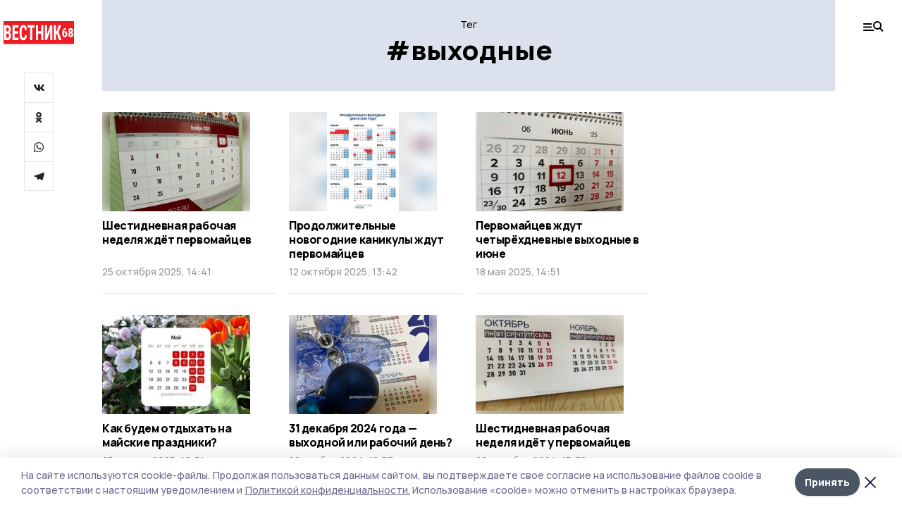

--- FILE ---
content_type: text/html; charset=utf-8
request_url: https://gazetapervomaisk.ru/tags/vyhodnye
body_size: 26394
content:
<!doctype html>
<html data-n-head-ssr lang="ru" data-n-head="%7B%22lang%22:%7B%22ssr%22:%22ru%22%7D%7D">
  <head >
    <title>Тег: выходные | Вестник</title><meta data-n-head="ssr" charset="utf-8"><meta data-n-head="ssr" data-hid="og:url" property="og:url" content="https://gazetapervomaisk.ru/tags/vyhodnye"><meta data-n-head="ssr" data-hid="og:type" property="og:type" content="article"><meta data-n-head="ssr" name="viewport" content="width=1300"><meta data-n-head="ssr" name="yandex-verification" content="72fb88228aee4721"><meta data-n-head="ssr" name="zen-verification" content=""><meta data-n-head="ssr" name="google-site-verification" content="K28jirIS6HKQkz2CPdI1JJNSFxZicXZzVW_r5YWeB1c"><meta data-n-head="ssr" data-hid="og:title" property="og:title" content="Тег: выходные | Вестник"><meta data-n-head="ssr" data-hid="og:description" property="og:description" content="Читайте материалы по тегу «выходные» в ленте новостей на сайте Вестник"><meta data-n-head="ssr" data-hid="description" name="description" content="Читайте материалы по тегу «выходные» в ленте новостей на сайте Вестник"><meta data-n-head="ssr" data-hid="keywords" name="keywords" content="новости,первомайск,выходные,Вестник"><link data-n-head="ssr" rel="preconnect" href="https://fonts.gstatic.com"><link data-n-head="ssr" rel="stylesheet" href="https://fonts.googleapis.com/css2?family=Arimo:wght@400;700&amp;family=Inter:wght@400;700&amp;family=Manrope:wght@400;500;600;700;800&amp;family=Montserrat:wght@400;700&amp;display=swap"><link data-n-head="ssr" rel="icon" href="https://api.top68.ru/attachments/8eff6bacc7c6e29538f7a1b306a18fa626eb55d8/store/e9e040af2ac7cc788a42f0508167654ac861604349f5baf2c564f04666b9/favicon.ico"><link data-n-head="ssr" rel="stylesheet" href="https://fonts.googleapis.com/css2?family=Fira+Sans+Extra+Condensed:wght@800&amp;display=swap"><link data-n-head="ssr" rel="canonical" href="https://gazetapervomaisk.ru/tags/vyhodnye"><script data-n-head="ssr" src="https://yastatic.net/pcode/adfox/loader.js" crossorigin="anonymous"></script><script data-n-head="ssr" type="application/ld+json">{
              "@context": "https://schema.org",
              "@type": "Organization",
              "name": "Вестник",
              "url": "https://gazetapervomaisk.ru",
              "logo": {
                "@type": "ImageObject",
                "url": "https://api.top68.ru/attachments/0821d74d5a057b79c7388e265d79544fea47b382/store/843931431deb19365091dab9a6687f0b73ab894331b58d875dc03952bdcc/vesrnik-68.svg"
              }
          }</script><script data-n-head="ssr" type="text/javascript" src="https://vk.com/js/api/openapi.js?168"></script><link rel="preload" href="/_nuxt/2eeaf0c.js" as="script"><link rel="preload" href="/_nuxt/b02d1a6.js" as="script"><link rel="preload" href="/_nuxt/c25e4f1.js" as="script"><link rel="preload" href="/_nuxt/c16a920.js" as="script"><link rel="preload" href="/_nuxt/78cd59f.js" as="script"><style data-vue-ssr-id="54b08540:0 37e98faf:0 53f61d5f:0 5d3964c8:0 527dd3f5:0 164f9dfa:0 0bc78b3e:0 48139846:0 f222a4c6:0 423c4245:0 90d349b0:0 8033b68e:0 cbba6ba4:0 511952ee:0 533f10fc:0 da892aca:0 8d630b32:0">/*! tailwindcss v2.1.2 | MIT License | https://tailwindcss.com*//*! modern-normalize v1.1.0 | MIT License | https://github.com/sindresorhus/modern-normalize */

/*
Document
========
*/

/**
Use a better box model (opinionated).
*/

*,
::before,
::after {
	box-sizing: border-box;
}

/**
Use a more readable tab size (opinionated).
*/

html {
	-moz-tab-size: 4;
	-o-tab-size: 4;
	   tab-size: 4;
}

/**
1. Correct the line height in all browsers.
2. Prevent adjustments of font size after orientation changes in iOS.
*/

html {
	line-height: 1.15; /* 1 */
	-webkit-text-size-adjust: 100%; /* 2 */
}

/*
Sections
========
*/

/**
Remove the margin in all browsers.
*/

body {
	margin: 0;
}

/**
Improve consistency of default fonts in all browsers. (https://github.com/sindresorhus/modern-normalize/issues/3)
*/

body {
	font-family:
		system-ui,
		-apple-system, /* Firefox supports this but not yet `system-ui` */
		'Segoe UI',
		Roboto,
		Helvetica,
		Arial,
		sans-serif,
		'Apple Color Emoji',
		'Segoe UI Emoji';
}

/*
Grouping content
================
*/

/**
1. Add the correct height in Firefox.
2. Correct the inheritance of border color in Firefox. (https://bugzilla.mozilla.org/show_bug.cgi?id=190655)
*/

hr {
	height: 0; /* 1 */
	color: inherit; /* 2 */
}

/*
Text-level semantics
====================
*/

/**
Add the correct text decoration in Chrome, Edge, and Safari.
*/

abbr[title] {
	-webkit-text-decoration: underline dotted;
	        text-decoration: underline dotted;
}

/**
Add the correct font weight in Edge and Safari.
*/

b,
strong {
	font-weight: bolder;
}

/**
1. Improve consistency of default fonts in all browsers. (https://github.com/sindresorhus/modern-normalize/issues/3)
2. Correct the odd 'em' font sizing in all browsers.
*/

code,
kbd,
samp,
pre {
	font-family:
		ui-monospace,
		SFMono-Regular,
		Consolas,
		'Liberation Mono',
		Menlo,
		monospace; /* 1 */
	font-size: 1em; /* 2 */
}

/**
Add the correct font size in all browsers.
*/

small {
	font-size: 80%;
}

/**
Prevent 'sub' and 'sup' elements from affecting the line height in all browsers.
*/

sub,
sup {
	font-size: 75%;
	line-height: 0;
	position: relative;
	vertical-align: baseline;
}

sub {
	bottom: -0.25em;
}

sup {
	top: -0.5em;
}

/*
Tabular data
============
*/

/**
1. Remove text indentation from table contents in Chrome and Safari. (https://bugs.chromium.org/p/chromium/issues/detail?id=999088, https://bugs.webkit.org/show_bug.cgi?id=201297)
2. Correct table border color inheritance in all Chrome and Safari. (https://bugs.chromium.org/p/chromium/issues/detail?id=935729, https://bugs.webkit.org/show_bug.cgi?id=195016)
*/

table {
	text-indent: 0; /* 1 */
	border-color: inherit; /* 2 */
}

/*
Forms
=====
*/

/**
1. Change the font styles in all browsers.
2. Remove the margin in Firefox and Safari.
*/

button,
input,
optgroup,
select,
textarea {
	font-family: inherit; /* 1 */
	font-size: 100%; /* 1 */
	line-height: 1.15; /* 1 */
	margin: 0; /* 2 */
}

/**
Remove the inheritance of text transform in Edge and Firefox.
1. Remove the inheritance of text transform in Firefox.
*/

button,
select { /* 1 */
	text-transform: none;
}

/**
Correct the inability to style clickable types in iOS and Safari.
*/

button,
[type='button'],
[type='reset'],
[type='submit'] {
	-webkit-appearance: button;
}

/**
Remove the inner border and padding in Firefox.
*/

::-moz-focus-inner {
	border-style: none;
	padding: 0;
}

/**
Restore the focus styles unset by the previous rule.
*/

:-moz-focusring {
	outline: 1px dotted ButtonText;
}

/**
Remove the additional ':invalid' styles in Firefox.
See: https://github.com/mozilla/gecko-dev/blob/2f9eacd9d3d995c937b4251a5557d95d494c9be1/layout/style/res/forms.css#L728-L737
*/

:-moz-ui-invalid {
	box-shadow: none;
}

/**
Remove the padding so developers are not caught out when they zero out 'fieldset' elements in all browsers.
*/

legend {
	padding: 0;
}

/**
Add the correct vertical alignment in Chrome and Firefox.
*/

progress {
	vertical-align: baseline;
}

/**
Correct the cursor style of increment and decrement buttons in Safari.
*/

::-webkit-inner-spin-button,
::-webkit-outer-spin-button {
	height: auto;
}

/**
1. Correct the odd appearance in Chrome and Safari.
2. Correct the outline style in Safari.
*/

[type='search'] {
	-webkit-appearance: textfield; /* 1 */
	outline-offset: -2px; /* 2 */
}

/**
Remove the inner padding in Chrome and Safari on macOS.
*/

::-webkit-search-decoration {
	-webkit-appearance: none;
}

/**
1. Correct the inability to style clickable types in iOS and Safari.
2. Change font properties to 'inherit' in Safari.
*/

::-webkit-file-upload-button {
	-webkit-appearance: button; /* 1 */
	font: inherit; /* 2 */
}

/*
Interactive
===========
*/

/*
Add the correct display in Chrome and Safari.
*/

summary {
	display: list-item;
}/**
 * Manually forked from SUIT CSS Base: https://github.com/suitcss/base
 * A thin layer on top of normalize.css that provides a starting point more
 * suitable for web applications.
 */

/**
 * Removes the default spacing and border for appropriate elements.
 */

blockquote,
dl,
dd,
h1,
h2,
h3,
h4,
h5,
h6,
hr,
figure,
p,
pre {
  margin: 0;
}

button {
  background-color: transparent;
  background-image: none;
}

/**
 * Work around a Firefox/IE bug where the transparent `button` background
 * results in a loss of the default `button` focus styles.
 */

button:focus {
  outline: 1px dotted;
  outline: 5px auto -webkit-focus-ring-color;
}

fieldset {
  margin: 0;
  padding: 0;
}

ol,
ul {
  list-style: none;
  margin: 0;
  padding: 0;
}

/**
 * Tailwind custom reset styles
 */

/**
 * 1. Use the user's configured `sans` font-family (with Tailwind's default
 *    sans-serif font stack as a fallback) as a sane default.
 * 2. Use Tailwind's default "normal" line-height so the user isn't forced
 *    to override it to ensure consistency even when using the default theme.
 */

html {
  font-family: Manrope, sans-serif; /* 1 */
  line-height: 1.5; /* 2 */
}


/**
 * Inherit font-family and line-height from `html` so users can set them as
 * a class directly on the `html` element.
 */

body {
  font-family: inherit;
  line-height: inherit;
}

/**
 * 1. Prevent padding and border from affecting element width.
 *
 *    We used to set this in the html element and inherit from
 *    the parent element for everything else. This caused issues
 *    in shadow-dom-enhanced elements like <details> where the content
 *    is wrapped by a div with box-sizing set to `content-box`.
 *
 *    https://github.com/mozdevs/cssremedy/issues/4
 *
 *
 * 2. Allow adding a border to an element by just adding a border-width.
 *
 *    By default, the way the browser specifies that an element should have no
 *    border is by setting it's border-style to `none` in the user-agent
 *    stylesheet.
 *
 *    In order to easily add borders to elements by just setting the `border-width`
 *    property, we change the default border-style for all elements to `solid`, and
 *    use border-width to hide them instead. This way our `border` utilities only
 *    need to set the `border-width` property instead of the entire `border`
 *    shorthand, making our border utilities much more straightforward to compose.
 *
 *    https://github.com/tailwindcss/tailwindcss/pull/116
 */

*,
::before,
::after {
  box-sizing: border-box; /* 1 */
  border-width: 0; /* 2 */
  border-style: solid; /* 2 */
  border-color: #e5e7eb; /* 2 */
}

/*
 * Ensure horizontal rules are visible by default
 */

hr {
  border-top-width: 1px;
}

/**
 * Undo the `border-style: none` reset that Normalize applies to images so that
 * our `border-{width}` utilities have the expected effect.
 *
 * The Normalize reset is unnecessary for us since we default the border-width
 * to 0 on all elements.
 *
 * https://github.com/tailwindcss/tailwindcss/issues/362
 */

img {
  border-style: solid;
}

textarea {
  resize: vertical;
}

input::-moz-placeholder, textarea::-moz-placeholder {
  opacity: 1;
  color: #9ca3af;
}

input:-ms-input-placeholder, textarea:-ms-input-placeholder {
  opacity: 1;
  color: #9ca3af;
}

input::placeholder,
textarea::placeholder {
  opacity: 1;
  color: #9ca3af;
}

button,
[role="button"] {
  cursor: pointer;
}

table {
  border-collapse: collapse;
}

h1,
h2,
h3,
h4,
h5,
h6 {
  font-size: inherit;
  font-weight: inherit;
}

/**
 * Reset links to optimize for opt-in styling instead of
 * opt-out.
 */

a {
  color: inherit;
  text-decoration: inherit;
}

/**
 * Reset form element properties that are easy to forget to
 * style explicitly so you don't inadvertently introduce
 * styles that deviate from your design system. These styles
 * supplement a partial reset that is already applied by
 * normalize.css.
 */

button,
input,
optgroup,
select,
textarea {
  padding: 0;
  line-height: inherit;
  color: inherit;
}

/**
 * Use the configured 'mono' font family for elements that
 * are expected to be rendered with a monospace font, falling
 * back to the system monospace stack if there is no configured
 * 'mono' font family.
 */

pre,
code,
kbd,
samp {
  font-family: ui-monospace, SFMono-Regular, Menlo, Monaco, Consolas, "Liberation Mono", "Courier New", monospace;
}

/**
 * Make replaced elements `display: block` by default as that's
 * the behavior you want almost all of the time. Inspired by
 * CSS Remedy, with `svg` added as well.
 *
 * https://github.com/mozdevs/cssremedy/issues/14
 */

img,
svg,
video,
canvas,
audio,
iframe,
embed,
object {
  display: block;
  vertical-align: middle;
}

/**
 * Constrain images and videos to the parent width and preserve
 * their intrinsic aspect ratio.
 *
 * https://github.com/mozdevs/cssremedy/issues/14
 */

img,
video {
  max-width: 100%;
  height: auto;
}*{--tw-shadow:0 0 #0000;--tw-ring-inset:var(--tw-empty,/*!*/ /*!*/);--tw-ring-offset-width:0px;--tw-ring-offset-color:#fff;--tw-ring-color:rgba(59, 130, 246, 0.5);--tw-ring-offset-shadow:0 0 #0000;--tw-ring-shadow:0 0 #0000;}.pointer-events-none{pointer-events:none;}.relative{position:relative;}.absolute{position:absolute;}.sticky{position:sticky;}.static{position:static;}.fixed{position:fixed;}.left-0{left:0px;}.top-0{top:0px;}.top-4{top:1rem;}.right-2{right:0.5rem;}.right-4{right:1rem;}.bottom-0{bottom:0px;}.right-8{right:2rem;}.left-auto{left:auto;}.right-0{right:0px;}.left-6{left:1.5rem;}.bottom-6{bottom:1.5rem;}.-right-10{right:-2.5rem;}.-left-10{left:-2.5rem;}.top-14{top:3.5rem;}.top-2{top:0.5rem;}.right-5{right:1.25rem;}.bottom-5{bottom:1.25rem;}.left-2{left:0.5rem;}.bottom-2{bottom:0.5rem;}.-right-6{right:-1.5rem;}.-left-6{left:-1.5rem;}.left-4{left:1rem;}.bottom-4{bottom:1rem;}.right-6{right:1.5rem;}.bottom-8{bottom:2rem;}.top-6{top:1.5rem;}.top-3{top:0.75rem;}.z-50{z-index:50;}.z-10{z-index:10;}.m-4{margin:1rem;}.m-5{margin:1.25rem;}.m-0{margin:0px;}.m-6{margin:1.5rem;}.m-10{margin:2.5rem;}.my-6{margin-top:1.5rem;margin-bottom:1.5rem;}.mx-auto{margin-left:auto;margin-right:auto;}.mx-9{margin-left:2.25rem;margin-right:2.25rem;}.-mx-4{margin-left:-1rem;margin-right:-1rem;}.my-4{margin-top:1rem;margin-bottom:1rem;}.my-2{margin-top:0.5rem;margin-bottom:0.5rem;}.my-0{margin-top:0px;margin-bottom:0px;}.my-8{margin-top:2rem;margin-bottom:2rem;}.mx-5{margin-left:1.25rem;margin-right:1.25rem;}.-mx-8{margin-left:-2rem;margin-right:-2rem;}.mx-4{margin-left:1rem;margin-right:1rem;}.mx-0{margin-left:0px;margin-right:0px;}.mx-3{margin-left:0.75rem;margin-right:0.75rem;}.my-5{margin-top:1.25rem;margin-bottom:1.25rem;}.my-12{margin-top:3rem;margin-bottom:3rem;}.mx-14{margin-left:3.5rem;margin-right:3.5rem;}.-mx-6{margin-left:-1.5rem;margin-right:-1.5rem;}.-mx-11{margin-left:-2.75rem;margin-right:-2.75rem;}.mr-2{margin-right:0.5rem;}.mb-3{margin-bottom:0.75rem;}.mb-2{margin-bottom:0.5rem;}.mt-2{margin-top:0.5rem;}.mb-6{margin-bottom:1.5rem;}.mt-20{margin-top:5rem;}.mb-5{margin-bottom:1.25rem;}.mb-0{margin-bottom:0px;}.mr-4{margin-right:1rem;}.mb-1{margin-bottom:0.25rem;}.mb-10{margin-bottom:2.5rem;}.mb-12{margin-bottom:3rem;}.mr-3{margin-right:0.75rem;}.ml-auto{margin-left:auto;}.-mt-1{margin-top:-0.25rem;}.mr-10{margin-right:2.5rem;}.mb-4{margin-bottom:1rem;}.mb-8{margin-bottom:2rem;}.mt-1{margin-top:0.25rem;}.mt-4{margin-top:1rem;}.mt-6{margin-top:1.5rem;}.mr-5{margin-right:1.25rem;}.mt-8{margin-top:2rem;}.-mr-4{margin-right:-1rem;}.mr-0{margin-right:0px;}.mr-9{margin-right:2.25rem;}.mr-16{margin-right:4rem;}.mt-10{margin-top:2.5rem;}.mr-1{margin-right:0.25rem;}.mr-6{margin-right:1.5rem;}.mt-5{margin-top:1.25rem;}.mt-3{margin-top:0.75rem;}.-mt-6{margin-top:-1.5rem;}.mr-8{margin-right:2rem;}.mb-7{margin-bottom:1.75rem;}.mt-0{margin-top:0px;}.ml-4{margin-left:1rem;}.mb-9{margin-bottom:2.25rem;}.ml-5{margin-left:1.25rem;}.mr-12{margin-right:3rem;}.mr-14{margin-right:3.5rem;}.ml-0{margin-left:0px;}.mt-16{margin-top:4rem;}.ml-10{margin-left:2.5rem;}.ml-12{margin-left:3rem;}.-ml-4{margin-left:-1rem;}.block{display:block;}.inline-block{display:inline-block;}.flex{display:flex;}.table{display:table;}.\!table{display:table !important;}.grid{display:grid;}.hidden{display:none;}.h-0{height:0px;}.h-full{height:100%;}.h-auto{height:auto;}.h-12{height:3rem;}.h-screen{height:100vh;}.w-full{width:100%;}.w-auto{width:auto;}.w-16{width:4rem;}.w-1\/4{width:25%;}.w-3\/4{width:75%;}.w-1\/2{width:50%;}.min-w-full{min-width:100%;}.max-w-full{max-width:100%;}.flex-shrink-0{flex-shrink:0;}.flex-grow-0{flex-grow:0;}.border-collapse{border-collapse:collapse;}.transform{--tw-translate-x:0;--tw-translate-y:0;--tw-rotate:0;--tw-skew-x:0;--tw-skew-y:0;--tw-scale-x:1;--tw-scale-y:1;transform:translateX(var(--tw-translate-x)) translateY(var(--tw-translate-y)) rotate(var(--tw-rotate)) skewX(var(--tw-skew-x)) skewY(var(--tw-skew-y)) scaleX(var(--tw-scale-x)) scaleY(var(--tw-scale-y));}.cursor-pointer{cursor:pointer;}.appearance-none{-webkit-appearance:none;-moz-appearance:none;appearance:none;}.grid-cols-3{grid-template-columns:repeat(3, minmax(0, 1fr));}.grid-cols-1{grid-template-columns:repeat(1, minmax(0, 1fr));}.grid-cols-2{grid-template-columns:repeat(2, minmax(0, 1fr));}.grid-cols-4{grid-template-columns:repeat(4, minmax(0, 1fr));}.flex-col{flex-direction:column;}.flex-wrap{flex-wrap:wrap;}.flex-nowrap{flex-wrap:nowrap;}.items-center{align-items:center;}.items-end{align-items:flex-end;}.justify-between{justify-content:space-between;}.justify-center{justify-content:center;}.justify-end{justify-content:flex-end;}.gap-3{gap:0.75rem;}.gap-10{gap:2.5rem;}.gap-5{gap:1.25rem;}.gap-6{gap:1.5rem;}.gap-14{gap:3.5rem;}.gap-4{gap:1rem;}.gap-2{gap:0.5rem;}.gap-16{gap:4rem;}.gap-9{gap:2.25rem;}.gap-8{gap:2rem;}.gap-12{gap:3rem;}.gap-1{gap:0.25rem;}.gap-7{gap:1.75rem;}.overflow-hidden{overflow:hidden;}.overflow-auto{overflow:auto;}.overflow-visible{overflow:visible;}.whitespace-nowrap{white-space:nowrap;}.break-all{word-break:break-all;}.rounded-none{border-radius:0px;}.rounded-full{border-radius:9999px;}.rounded{border-radius:0.25rem;}.rounded-lg{border-radius:0.5rem;}.rounded-2xl{border-radius:1rem;}.rounded-3xl{border-radius:1.5rem;}.border{border-width:1px;}.border-4{border-width:4px;}.border-b{border-bottom-width:1px;}.border-t{border-top-width:1px;}.border-none{border-style:none;}.border-dashed{border-style:dashed;}.border-black{--tw-border-opacity:1;border-color:rgba(0, 0, 0, var(--tw-border-opacity));}.border-blue-500{--tw-border-opacity:1;border-color:rgba(59, 130, 246, var(--tw-border-opacity));}.bg-gray-200{--tw-bg-opacity:1;background-color:rgba(229, 231, 235, var(--tw-bg-opacity));}.bg-white{--tw-bg-opacity:1;background-color:rgba(255, 255, 255, var(--tw-bg-opacity));}.bg-gray-100{--tw-bg-opacity:1;background-color:rgba(243, 244, 246, var(--tw-bg-opacity));}.bg-black{--tw-bg-opacity:1;background-color:rgba(0, 0, 0, var(--tw-bg-opacity));}.bg-gray-600{--tw-bg-opacity:1;background-color:rgba(75, 85, 99, var(--tw-bg-opacity));}.bg-gray-50{--tw-bg-opacity:1;background-color:rgba(249, 250, 251, var(--tw-bg-opacity));}.bg-transparent{background-color:transparent;}.bg-cover{background-size:cover;}.bg-center{background-position:center;}.bg-top{background-position:top;}.bg-no-repeat{background-repeat:no-repeat;}.object-contain{-o-object-fit:contain;object-fit:contain;}.object-cover{-o-object-fit:cover;object-fit:cover;}.object-center{-o-object-position:center;object-position:center;}.p-6{padding:1.5rem;}.p-4{padding:1rem;}.p-2{padding:0.5rem;}.p-3{padding:0.75rem;}.p-8{padding:2rem;}.p-0{padding:0px;}.p-5{padding:1.25rem;}.p-11{padding:2.75rem;}.py-5{padding-top:1.25rem;padding-bottom:1.25rem;}.px-0{padding-left:0px;padding-right:0px;}.px-4{padding-left:1rem;padding-right:1rem;}.py-1{padding-top:0.25rem;padding-bottom:0.25rem;}.px-20{padding-left:5rem;padding-right:5rem;}.px-5{padding-left:1.25rem;padding-right:1.25rem;}.py-4{padding-top:1rem;padding-bottom:1rem;}.px-6{padding-left:1.5rem;padding-right:1.5rem;}.py-3{padding-top:0.75rem;padding-bottom:0.75rem;}.py-6{padding-top:1.5rem;padding-bottom:1.5rem;}.px-2{padding-left:0.5rem;padding-right:0.5rem;}.py-2{padding-top:0.5rem;padding-bottom:0.5rem;}.px-3{padding-left:0.75rem;padding-right:0.75rem;}.px-8{padding-left:2rem;padding-right:2rem;}.px-7{padding-left:1.75rem;padding-right:1.75rem;}.px-12{padding-left:3rem;padding-right:3rem;}.pt-2{padding-top:0.5rem;}.pb-3{padding-bottom:0.75rem;}.pt-3{padding-top:0.75rem;}.pb-5{padding-bottom:1.25rem;}.pb-6{padding-bottom:1.5rem;}.pt-4{padding-top:1rem;}.pb-2{padding-bottom:0.5rem;}.pt-6{padding-top:1.5rem;}.pl-4{padding-left:1rem;}.pb-12{padding-bottom:3rem;}.pl-12{padding-left:3rem;}.pr-4{padding-right:1rem;}.pb-1{padding-bottom:0.25rem;}.pb-0{padding-bottom:0px;}.pb-7{padding-bottom:1.75rem;}.pb-4{padding-bottom:1rem;}.pr-6{padding-right:1.5rem;}.pb-8{padding-bottom:2rem;}.pt-5{padding-top:1.25rem;}.pt-0{padding-top:0px;}.pb-10{padding-bottom:2.5rem;}.pt-8{padding-top:2rem;}.pl-8{padding-left:2rem;}.pt-1{padding-top:0.25rem;}.pl-3{padding-left:0.75rem;}.pl-6{padding-left:1.5rem;}.text-center{text-align:center;}.text-left{text-align:left;}.font-sans{font-family:Manrope, sans-serif;}.font-serif{font-family:ui-serif, Georgia, Cambria, "Times New Roman", Times, serif;}.text-xs{font-size:11px;}.text-base{font-size:14px;}.text-2xl{font-size:22px;}.text-lg{font-size:16px;}.text-3xl{font-size:28px;}.text-xl{font-size:18px;}.text-sm{font-size:12px;}.text-4xl{font-size:38px;}.font-bold{font-weight:800;}.font-semibold{font-weight:600;}.font-medium{font-weight:500;}.font-normal{font-weight:500;}.leading-tight{line-height:1.16;}.leading-none{line-height:1;}.leading-relaxed{line-height:1.55;}.leading-6{line-height:1.5rem;}.leading-normal{line-height:1.29;}.tracking-tight{letter-spacing:-0.025em;}.text-black{--tw-text-opacity:1;color:rgba(0, 0, 0, var(--tw-text-opacity));}.text-white{--tw-text-opacity:1;color:rgba(255, 255, 255, var(--tw-text-opacity));}.text-blue-500{--tw-text-opacity:1;color:rgba(59, 130, 246, var(--tw-text-opacity));}.text-gray-600{--tw-text-opacity:1;color:rgba(75, 85, 99, var(--tw-text-opacity));}.underline{text-decoration:underline;}.placeholder-black::-moz-placeholder{--tw-placeholder-opacity:1;color:rgba(0, 0, 0, var(--tw-placeholder-opacity));}.placeholder-black:-ms-input-placeholder{--tw-placeholder-opacity:1;color:rgba(0, 0, 0, var(--tw-placeholder-opacity));}.placeholder-black::placeholder{--tw-placeholder-opacity:1;color:rgba(0, 0, 0, var(--tw-placeholder-opacity));}.opacity-40{opacity:0.4;}.opacity-25{opacity:0.25;}.opacity-100{opacity:1;}.opacity-50{opacity:0.5;}.opacity-0{opacity:0;}.opacity-60{opacity:0.6;}.opacity-90{opacity:0.9;}.opacity-70{opacity:0.7;}.opacity-30{opacity:0.3;}.shadow-none{--tw-shadow:0 0 #0000;box-shadow:var(--tw-ring-offset-shadow, 0 0 #0000), var(--tw-ring-shadow, 0 0 #0000), var(--tw-shadow);}.shadow{--tw-shadow:0 1px 3px 0 rgba(0, 0, 0, 0.1), 0 1px 2px 0 rgba(0, 0, 0, 0.06);box-shadow:var(--tw-ring-offset-shadow, 0 0 #0000), var(--tw-ring-shadow, 0 0 #0000), var(--tw-shadow);}.shadow-xl{--tw-shadow:0 20px 25px -5px rgba(0, 0, 0, 0.1), 0 10px 10px -5px rgba(0, 0, 0, 0.04);box-shadow:var(--tw-ring-offset-shadow, 0 0 #0000), var(--tw-ring-shadow, 0 0 #0000), var(--tw-shadow);}.shadow-2xl{--tw-shadow:0 25px 50px -12px rgba(0, 0, 0, 0.25);box-shadow:var(--tw-ring-offset-shadow, 0 0 #0000), var(--tw-ring-shadow, 0 0 #0000), var(--tw-shadow);}.outline-none{outline:2px solid transparent;outline-offset:2px;}.filter{--tw-blur:var(--tw-empty,/*!*/ /*!*/);--tw-brightness:var(--tw-empty,/*!*/ /*!*/);--tw-contrast:var(--tw-empty,/*!*/ /*!*/);--tw-grayscale:var(--tw-empty,/*!*/ /*!*/);--tw-hue-rotate:var(--tw-empty,/*!*/ /*!*/);--tw-invert:var(--tw-empty,/*!*/ /*!*/);--tw-saturate:var(--tw-empty,/*!*/ /*!*/);--tw-sepia:var(--tw-empty,/*!*/ /*!*/);--tw-drop-shadow:var(--tw-empty,/*!*/ /*!*/);filter:var(--tw-blur) var(--tw-brightness) var(--tw-contrast) var(--tw-grayscale) var(--tw-hue-rotate) var(--tw-invert) var(--tw-saturate) var(--tw-sepia) var(--tw-drop-shadow);}.blur{--tw-blur:blur(8px);}.transition{transition-property:background-color, border-color, color, fill, stroke, opacity, box-shadow, transform, filter, -webkit-backdrop-filter;transition-property:background-color, border-color, color, fill, stroke, opacity, box-shadow, transform, filter, backdrop-filter;transition-property:background-color, border-color, color, fill, stroke, opacity, box-shadow, transform, filter, backdrop-filter, -webkit-backdrop-filter;transition-timing-function:cubic-bezier(0.4, 0, 0.2, 1);transition-duration:150ms;}.transition-opacity{transition-property:opacity;transition-timing-function:cubic-bezier(0.4, 0, 0.2, 1);transition-duration:150ms;}.duration-300{transition-duration:300ms;}.duration-200{transition-duration:200ms;}.hover\:bg-gray-50:hover{--tw-bg-opacity:1;background-color:rgba(249, 250, 251, var(--tw-bg-opacity));}.hover\:bg-white:hover{--tw-bg-opacity:1;background-color:rgba(255, 255, 255, var(--tw-bg-opacity));}.hover\:underline:hover{text-decoration:underline;}.hover\:opacity-80:hover{opacity:0.8;}.hover\:opacity-100:hover{opacity:1;}
.bg-img{position:relative;height:0px;--tw-bg-opacity:1;background-color:rgba(229, 231, 235, var(--tw-bg-opacity));background-size:cover;padding-bottom:67%}.bg-img img{position:absolute;height:100%;width:100%;-o-object-fit:cover;object-fit:cover}.cm-button{cursor:pointer;padding:0.75rem;font-weight:800;--tw-text-opacity:1;color:rgba(255, 255, 255, var(--tw-text-opacity));background:#6a95bc}.cm-button.__lg{padding-left:1.5rem;font-size:20px}.cm-title{margin-bottom:0.5rem;font-weight:800;letter-spacing:-0.025em;font-size:20px}.cm-subtitle{margin-bottom:0.75rem;font-weight:800;letter-spacing:-0.025em;font-size:20px}.cm-lead{margin-bottom:1rem;font-size:16px;letter-spacing:-0.025em}.cm-meta{margin-bottom:1rem}.cm-meta a, .cm-meta span{margin-right:0.75rem}.cm-meta a:last-child, .cm-meta span:last-child{opacity:0.5}body:not(.desktop) .mobile-cols{display:grid;gap:0.5rem;grid-template-columns:28px 1fr}body.desktop .cm-title{margin-bottom:1.25rem;font-size:38px;line-height:1.16}body.desktop .cm-subtitle{font-size:28px}body.desktop .cm-lead{margin-bottom:2rem;font-size:22px}body.desktop .cm-button.__lg{padding-left:1.75rem;font-size:28px}body.desktop div.cols.section{display:grid;grid-template-columns:775px 240px;gap:25px}body.desktop div.cols.section.mb-0{margin-bottom:0px}body.desktop section.cols{display:grid;grid-template-columns:775px 240px;gap:25px}body.desktop section.cols.mb-0{margin-bottom:0px}.f-label{margin-bottom:1.5rem;display:block}.f-title{margin-bottom:0.5rem;font-size:16px;font-weight:400}.f-input{display:block;width:100%;-webkit-appearance:none;-moz-appearance:none;appearance:none;border-radius:0px;padding-left:1.25rem;padding-right:1.25rem;padding-top:1rem;padding-bottom:1rem;font-size:16px;background:#eeeef1;font-weight:700}.f-input[type=email]{color:#5681a8}select.f-input{background:#eeeef1 calc(100% - 20px) 50% url([data-uri]) no-repeat}.f-checkbox, .f-radio{cursor:pointer;-webkit-appearance:none;-moz-appearance:none;appearance:none;border-radius:0px}.f-checkbox,.f-radio{width:20px;height:20px;flex:0 0 auto;background:url([data-uri])}.f-checkbox.__active,.f-checkbox:checked,.f-radio.__active,.f-radio:checked{background:url([data-uri])}.f-radio{background:url([data-uri])}.f-radio.__active,.f-radio:checked{background:url([data-uri])}.f-checkbox-label, .f-radio-label{margin-bottom:1.5rem;display:flex;align-items:center}.f-checkbox-title, .f-radio-title{margin-left:1rem;font-size:16px}body.desktop .f-title{margin-bottom:1rem;font-size:18px}body.desktop .f-checkbox-title, body.desktop .f-input, body.desktop .f-radio-title{font-size:18px}.fade-enter, .fade-leave-to{opacity:0}.fade-enter-active,.fade-leave-active{transition:opacity .2s ease}.fade-up-enter-active,.fade-up-leave-active{transition:all .35s}.fade-up-enter, .fade-up-leave-to{opacity:0}.fade-up-enter,.fade-up-leave-to{transform:translateY(-20px)}html{font-size:14px;font-weight:500;line-height:1.29;--block-width:700px;--active-color:#dce2ed}html.locked{overflow:hidden}ul{margin-left:2rem;list-style-type:disc}ol{margin-left:2rem;list-style-type:decimal}.container{padding-left:1rem;padding-right:1rem}iframe, img, video{max-width:100%}[lazy=error]{background-position:50%!important;background-size:60px!important;background-repeat:no-repeat!important}body.desktop .container{margin-left:auto;margin-right:auto;padding-left:0px;padding-right:0px;width:1220px}body.desktop [lazy=error]{background-size:80px!important}
.nuxt-progress{position:fixed;top:0;left:0;right:0;height:2px;width:0;opacity:1;transition:width .1s,opacity .4s;background-color:var(--active-color);z-index:999999}.nuxt-progress.nuxt-progress-notransition{transition:none}.nuxt-progress-failed{background-color:red}
.page[data-v-be8820c2]{min-height:100vh}.top-banner[data-v-be8820c2]{margin-left:auto;margin-right:auto;width:300px}body.desktop .top-banner[data-v-be8820c2]{width:1250px}body.desktop .page[data-v-be8820c2]{display:grid;grid-template-columns:50px 1040px 50px;gap:40px}body.desktop .page.__local[data-v-be8820c2]{grid-template-columns:100px 1040px 50px;width:1270px}body.desktop .page.__local .logo[data-v-be8820c2]{width:100%}body.desktop .logo-container[data-v-be8820c2], body.desktop .menu-trigger[data-v-be8820c2]{position:sticky}body.desktop .logo-container[data-v-be8820c2],body.desktop .menu-trigger[data-v-be8820c2]{top:30px;margin-top:30px}body.desktop .logo[data-v-be8820c2]{margin-left:auto;margin-right:auto;display:block;width:42px;margin-bottom:40px}
.bnr[data-v-79f9e22a]{margin-left:auto;margin-right:auto;width:300px}.bnr[data-v-79f9e22a]:not(:empty){margin-bottom:1rem}.bnr-container.mb-0 .bnr[data-v-79f9e22a]{margin-bottom:0}body.desktop .bnr[data-v-79f9e22a]{width:auto}
.lightning[data-v-92ba7552]{display:block;padding-top:0.5rem;padding-bottom:0.75rem;text-align:center;background:var(--active-color)}.rubric[data-v-92ba7552]{font-size:11px}.title[data-v-92ba7552]{margin-left:auto;margin-right:auto;font-weight:800;line-height:1.16;max-width:80%}body.desktop .lightning[data-v-92ba7552]{padding-top:0.75rem;padding-bottom:1.25rem}body.desktop .rubric[data-v-92ba7552]{font-size:14px}body.desktop .title[data-v-92ba7552]{font-size:22px;max-width:500px}
a[data-v-2a55e268]{display:inline-block}img[data-v-2a55e268]{width:28px}img.__local[data-v-2a55e268]{width:auto;max-height:50px}body.desktop img[data-v-2a55e268]{width:auto}body.desktop img.__local[data-v-2a55e268]{width:100%}
.share[data-v-4d069d78]{margin-left:auto;margin-right:auto;width:42px}a[data-v-4d069d78]{display:block;cursor:pointer;border-width:1px;background-position:center;background-repeat:no-repeat;border-bottom-width:0;height:42px}a[data-v-4d069d78]:last-child{border-bottom-width:1px}.vk[data-v-4d069d78]{background-image:url(/_nuxt/img/vk.a3fc87d.svg)}.fb[data-v-4d069d78]{background-image:url([data-uri])}.ok[data-v-4d069d78]{background-image:url(/_nuxt/img/ok.480e53f.svg)}.wa[data-v-4d069d78]{background-image:url(/_nuxt/img/wa.f2f254d.svg)}.tg[data-v-4d069d78]{background-image:url([data-uri])}.share.__dark a[data-v-4d069d78]{border-color:#828282}.share.__dark .vk[data-v-4d069d78]{background-image:url(/_nuxt/img/vk-white.dc41d20.svg)}.share.__dark .fb[data-v-4d069d78]{background-image:url([data-uri])}.share.__dark .ok[data-v-4d069d78]{background-image:url(/_nuxt/img/ok-white.c2036d3.svg)}.share.__dark .wa[data-v-4d069d78]{background-image:url(/_nuxt/img/wa-white.e567518.svg)}.share.__dark .tg[data-v-4d069d78]{background-image:url([data-uri])}.share.__top-matter-mobile[data-v-4d069d78]{width:32px}.share.__top-matter-mobile a[data-v-4d069d78]{height:36px}
body.desktop .h1[data-v-55b6a0ab]{margin-top:2.5rem}
.top[data-v-af3cb180]{text-align:center;background:var(--active-color);padding:26px 0 40px;margin-bottom:30px}.top.__red[data-v-af3cb180]{background:#eddcdf}.top.__blue[data-v-af3cb180]{background:#dce2ed}.top.__black[data-v-af3cb180]{--tw-text-opacity:1;color:rgba(255, 255, 255, var(--tw-text-opacity));background:#393939}.top.__image[data-v-af3cb180]{--tw-text-opacity:1;color:rgba(255, 255, 255, var(--tw-text-opacity))}.meta span[data-v-af3cb180]:not(:last-child):after{content:" • "}.title[data-v-af3cb180]{margin-left:auto;margin-right:auto;margin-top:0.5rem;font-size:38px;font-weight:800;line-height:1;width:610px}.text[data-v-af3cb180]{margin-left:auto;margin-right:auto;margin-top:1.5rem;font-size:16px;font-weight:600;width:500px}.text[data-v-af3cb180]:empty{display:none}.dd[data-v-af3cb180]{margin-left:auto;margin-right:auto;margin-top:2rem;max-width:775px}
body.desktop .matters[data-v-e1ad0c0a]{display:grid;grid-template-columns:repeat(3, minmax(0, 1fr));gap:30px 20px}
.item[data-v-632ba74c]{display:flex;flex-direction:column;justify-content:space-between;border-bottom-width:1px;padding-bottom:1.5rem}.img[data-v-632ba74c]{margin-bottom:0.75rem;width:210px}.title[data-v-632ba74c]{margin-bottom:0.5rem;font-size:16px;font-weight:800;letter-spacing:-0.025em}.title.__lg[data-v-632ba74c]{line-height:1.16;font-size:22px}.date[data-v-632ba74c]{opacity:0.4}.author[data-v-632ba74c]{margin-top:0.5rem;display:grid;gap:12px;grid-template-columns:48px 1fr}.author .avatar[data-v-632ba74c]{border-radius:9999px;--tw-bg-opacity:1;background-color:rgba(243, 244, 246, var(--tw-bg-opacity));height:48px}.author .name[data-v-632ba74c]{font-size:16px;font-weight:800}.author .job[data-v-632ba74c]{line-height:1.16}
.blur-img-container[data-v-1da254d6]{position:relative;height:0px;overflow:hidden;--tw-bg-opacity:1;background-color:rgba(229, 231, 235, var(--tw-bg-opacity));background-position:center;background-repeat:no-repeat;padding-bottom:67%;background-size:70px;background-image:url(/image-plug.svg)}.blur-img-blur[data-v-1da254d6]{position:absolute;left:0px;top:0px;height:100%;width:100%;background-size:cover;background-position:center;filter:blur(10px)}.blur-img-img[data-v-1da254d6]{position:absolute;left:0px;top:0px;height:100%;width:100%;-o-object-fit:contain;object-fit:contain;-o-object-position:center;object-position:center}
.component[data-v-5fd10323]{margin-top:1.5rem;margin-bottom:1.5rem;display:flex;height:3rem;align-items:center;justify-content:center}@keyframes rotate-data-v-5fd10323{0%{transform:rotate(0)}to{transform:rotate(1turn)}}.component span[data-v-5fd10323]{height:100%;width:4rem;background:no-repeat url(/_nuxt/img/loading.dd38236.svg) 50%/contain;animation:rotate-data-v-5fd10323 .8s infinite}
.no-results[data-v-ee8e452e]{margin-bottom:1.5rem;font-size:22px;font-weight:800;line-height:1;opacity:0.5}body.desktop .no-results[data-v-ee8e452e]{font-size:32px;width:540px}
.menu-trigger[data-v-56fec8e9]{cursor:pointer;--tw-bg-opacity:1;background-color:rgba(0, 0, 0, var(--tw-bg-opacity));width:29px;height:15px;-webkit-mask:url(/_nuxt/img/menu-trigger.cfeb88d.svg);mask:url(/_nuxt/img/menu-trigger.cfeb88d.svg)}.menu-trigger.__dark[data-v-56fec8e9]{--tw-bg-opacity:1;background-color:rgba(255, 255, 255, var(--tw-bg-opacity))}
.title[data-v-69711598]{margin-bottom:0.5rem;font-weight:800;font-size:20px}.footer[data-v-69711598]{--tw-text-opacity:1;color:rgba(255, 255, 255, var(--tw-text-opacity));background:#2e2e2e;padding:35px 30px 50px 50px}.cols[data-v-69711598]{display:grid;grid-template-columns:repeat(1, minmax(0, 1fr));gap:1.5rem;font-size:12px}.cols[data-v-69711598] p{margin-bottom:1rem}body.desktop .footer[data-v-69711598]{margin-left:auto;margin-right:auto;width:1040px;font-size:13px;font-family:Inter;padding:30px}body.desktop .cols[data-v-69711598]{gap:3.5rem}body.desktop .cols.__2[data-v-69711598]{grid-template-columns:repeat(2, minmax(0, 1fr))}body.desktop .cols.__3[data-v-69711598]{grid-template-columns:repeat(3, minmax(0, 1fr))}</style>
  </head>
  <body class="desktop" data-n-head="%7B%22class%22:%7B%22ssr%22:%22desktop%22%7D%7D">
    <div data-server-rendered="true" id="__nuxt"><!----><div id="__layout"><div data-v-be8820c2><div class="bnr-container top-banner mb-0" data-v-79f9e22a data-v-be8820c2><div title="1250_250_topline" class="adfox-bnr bnr" data-v-79f9e22a></div></div><!----><!----><!----><div class="page container __local" data-v-be8820c2><div data-v-be8820c2><div class="logo-container" data-v-be8820c2><a href="/" class="logo nuxt-link-active" data-v-2a55e268 data-v-be8820c2><img src="https://api.top68.ru/attachments/0821d74d5a057b79c7388e265d79544fea47b382/store/843931431deb19365091dab9a6687f0b73ab894331b58d875dc03952bdcc/vesrnik-68.svg" alt="Вестник 68" class="__local" data-v-2a55e268></a><div class="share" data-v-4d069d78 data-v-be8820c2><a class="vk" data-v-4d069d78></a><a class="ok" data-v-4d069d78></a><a class="wa" data-v-4d069d78></a><a class="tg" data-v-4d069d78></a></div></div></div><div data-v-be8820c2><div data-v-55b6a0ab data-v-be8820c2><div class="top" data-v-af3cb180 data-v-55b6a0ab><div class="meta" data-v-af3cb180><span data-v-af3cb180>Тег</span><!----></div><h1 class="title" data-v-af3cb180>#выходные</h1><div class="text" data-v-af3cb180></div><!----></div><section class="cols mobile-cols" data-v-55b6a0ab><!----><div data-v-55b6a0ab><div class="matters" data-v-e1ad0c0a data-v-55b6a0ab><a href="/news/society/2025-10-25/shestidnevnaya-rabochaya-nedelya-zhdyot-pervomaytsev-302442" target="_blank" class="item" data-v-632ba74c data-v-e1ad0c0a><div data-v-632ba74c><div class="img" data-v-632ba74c><div class="blur-img-container" data-v-1da254d6 data-v-632ba74c><div class="blur-img-blur" data-v-1da254d6></div><img alt="Шестидневная рабочая неделя ждёт первомайцев" src="/plug-gray-img.svg" class="blur-img-img" data-v-1da254d6></div></div><div class="title" data-v-632ba74c>Шестидневная рабочая неделя ждёт первомайцев</div></div><div data-v-632ba74c><div class="date" data-v-632ba74c>25 октября 2025, 14:41</div><!----></div></a><a href="/news/society/2025-10-12/prodolzhitelnye-novogodnie-kanikuly-zhdut-pervomaytsev-300720" target="_blank" class="item" data-v-632ba74c data-v-e1ad0c0a><div data-v-632ba74c><div class="img" data-v-632ba74c><div class="blur-img-container" data-v-1da254d6 data-v-632ba74c><div class="blur-img-blur" data-v-1da254d6></div><img alt="Продолжительные новогодние каникулы ждут первомайцев" src="/plug-gray-img.svg" class="blur-img-img" data-v-1da254d6></div></div><div class="title" data-v-632ba74c>Продолжительные новогодние каникулы ждут первомайцев</div></div><div data-v-632ba74c><div class="date" data-v-632ba74c>12 октября 2025, 13:42</div><!----></div></a><a href="/news/society/2025-05-18/pervomaytsev-zhdut-chetyryohdnevnye-vyhodnye-v-iyune-281658" target="_blank" class="item" data-v-632ba74c data-v-e1ad0c0a><div data-v-632ba74c><div class="img" data-v-632ba74c><div class="blur-img-container" data-v-1da254d6 data-v-632ba74c><div class="blur-img-blur" data-v-1da254d6></div><img alt="Первомайцев ждут четырёхдневные выходные в июне" src="/plug-gray-img.svg" class="blur-img-img" data-v-1da254d6></div></div><div class="title" data-v-632ba74c>Первомайцев ждут четырёхдневные выходные в июне</div></div><div data-v-632ba74c><div class="date" data-v-632ba74c>18 мая 2025, 14:51</div><!----></div></a><a href="/news/society/2025-04-25/kak-budem-otdyhat-na-mayskie-prazdniki-279155" target="_blank" class="item" data-v-632ba74c data-v-e1ad0c0a><div data-v-632ba74c><div class="img" data-v-632ba74c><div class="blur-img-container" data-v-1da254d6 data-v-632ba74c><div class="blur-img-blur" data-v-1da254d6></div><img alt="Как будем отдыхать на майские праздники?" src="/plug-gray-img.svg" class="blur-img-img" data-v-1da254d6></div></div><div class="title" data-v-632ba74c>Как будем отдыхать на майские праздники?</div></div><div data-v-632ba74c><div class="date" data-v-632ba74c>25 апреля 2025, 16:51</div><!----></div></a><a href="/news/society/2024-11-28/31-dekabrya-2024-goda-vyhodnoy-ili-rabochiy-den-259439" target="_blank" class="item" data-v-632ba74c data-v-e1ad0c0a><div data-v-632ba74c><div class="img" data-v-632ba74c><div class="blur-img-container" data-v-1da254d6 data-v-632ba74c><div class="blur-img-blur" data-v-1da254d6></div><img alt="31 декабря 2024 года — выходной или рабочий день?" src="/plug-gray-img.svg" class="blur-img-img" data-v-1da254d6></div></div><div class="title" data-v-632ba74c>31 декабря 2024 года — выходной или рабочий день?</div></div><div data-v-632ba74c><div class="date" data-v-632ba74c>28 ноября 2024, 18:53</div><!----></div></a><a href="/news/society/2024-10-29/shestidnevnaya-rabochaya-nedelya-idyot-u-pervomaytsev-255659" target="_blank" class="item" data-v-632ba74c data-v-e1ad0c0a><div data-v-632ba74c><div class="img" data-v-632ba74c><div class="blur-img-container" data-v-1da254d6 data-v-632ba74c><div class="blur-img-blur" data-v-1da254d6></div><img alt="Шестидневная рабочая неделя идёт у первомайцев" src="/plug-gray-img.svg" class="blur-img-img" data-v-1da254d6></div></div><div class="title" data-v-632ba74c>Шестидневная рабочая неделя идёт у первомайцев</div></div><div data-v-632ba74c><div class="date" data-v-632ba74c>29 октября 2024, 15:38</div><!----></div></a><a href="/news/sport/2024-02-21/dnyu-zaschitnika-otechestva-v-pervomayskom-okruge-posvyatyat-sportivnye-turniry-222952" target="_blank" class="item" data-v-632ba74c data-v-e1ad0c0a><div data-v-632ba74c><div class="img" data-v-632ba74c><div class="blur-img-container" data-v-1da254d6 data-v-632ba74c><div class="blur-img-blur" data-v-1da254d6></div><img alt="Дню защитника Отечества в Первомайском округе посвятят спортивные турниры" src="/plug-gray-img.svg" class="blur-img-img" data-v-1da254d6></div></div><div class="title" data-v-632ba74c>Дню защитника Отечества в Первомайском округе посвятят спортивные турниры</div></div><div data-v-632ba74c><div class="date" data-v-632ba74c>21 февраля 2024, 11:53</div><!----></div></a><a href="/news/society/2023-02-08/kak-pervomaytsy-budut-otdyhat-v-fevrale-148858" target="_blank" class="item" data-v-632ba74c data-v-e1ad0c0a><div data-v-632ba74c><div class="img" data-v-632ba74c><div class="blur-img-container" data-v-1da254d6 data-v-632ba74c><div class="blur-img-blur" data-v-1da254d6></div><img alt="Как первомайцы будут отдыхать в феврале" src="/plug-gray-img.svg" class="blur-img-img" data-v-1da254d6></div></div><div class="title" data-v-632ba74c>Как первомайцы будут отдыхать в феврале</div></div><div data-v-632ba74c><div class="date" data-v-632ba74c>8 февраля 2023, 12:01</div><!----></div></a></div></div><div data-v-55b6a0ab><div class="bnr-container" data-v-79f9e22a><div title="240_400_all" class="adfox-bnr bnr" data-v-79f9e22a></div></div><!----><!----></div></section><div class="component" style="display:none;" data-v-5fd10323 data-v-55b6a0ab><span data-v-5fd10323></span></div><div class="no-results" style="display:none;" data-v-ee8e452e data-v-55b6a0ab>По вашему запросу ничего не найдено, попробуйте задать новый запрос</div><div class="inf" data-v-55b6a0ab></div></div></div><div data-v-be8820c2><div class="menu-trigger menu-trigger" data-v-56fec8e9 data-v-be8820c2></div></div></div><div data-v-69711598 data-v-be8820c2><!----><div class="footer" data-v-69711598><div class="cols __2 __3" data-v-69711598><div data-v-69711598><div class="title" data-v-69711598>Вестник 68</div><div data-v-69711598><p><a href="../news" target="_blank" rel="noopener">Новости</a></p>
<p><a title="Истории" href="articles" target="_blank" rel="noopener">Истории</a></p>
<p><a title="Карточки" href="cards" target="_blank" rel="noopener">Карточки</a></p>
<p><a title="Фотогалереи" href="galleries" target="_blank" rel="noopener">Фотогалереи</a><br /><br /><a title="Проекты" href="stories" target="_blank" rel="noopener">Проекты</a></p>
<p><a title="Новости компаний" href="company-news">Новости компаний</a></p>
<p><a title="Документы НПА" href="https://top68.ru/npa" target="_blank" rel="noopener">Документы НПА</a></p>
<p><a title="Объявления" href="ads" target="_blank" rel="noopener">Объявления</a></p>
<p><a title="Подписка на газету" href="https://top68.ru/magazines" target="_blank" rel="noopener">Подписка на газету</a></p>
<p>&nbsp;</p></div></div><div data-v-69711598><p><strong>Учредитель и издатель: </strong>ООО&nbsp;&laquo;Издательский дом &laquo;Тамбов&raquo;</p>
<p><strong>Адрес редакции: </strong>392000, Тамбовская обл., г.Тамбов, ш. Моршанское, д.14а<br /><strong>Номер телефона редакции: </strong>8 (4752) 45-05-76<br /><strong>Электронная почта редакции: </strong><a href="mailto:vestnik68@mail.ru">vestnik68@mail.ru</a><br /><strong>Главный редактор: </strong>Афанасова В.Р.</p>
<p><strong>Адрес для обращений и направления корреспонденции:<br /></strong>393700, Тамбовская область, р.п. Первомайский, ул.Вокзальная, д. 25<br /><strong>Телефон:&nbsp;</strong>8 (47548) 2-14-53</p>
<p><strong>Подать объявление, разместить рекламу, подписаться на газету:</strong><br /><strong>Телефон:</strong> 8 (900) 497-31-77</p>
<p>Сетевое издание &laquo;Вестник 68&raquo; зарегистрировано Роскомнадзором. Запись в реестре зарегистрированных СМИ Эл&nbsp; № ФС77-81576 от 16 июля 2021 года.</p>
<p>Знак информационной продукции 12+.</p></div><div data-v-69711598><p><a href="https://gazetapervomaisk.ru/pages/privacy_policy" target="_blank" rel="noopener">Политика конфиденциальности</a></p>
<p>Сайт содержит сервисы, использующие cookies. Продолжая пользоваться данным сайтом, вы подтверждаете свое согласие на использование файлов cookie в соответствии с настоящим уведомлением и Политикой конфиденциальности. Использование &laquo;cookie&raquo; можно отменить в настройках браузера.</p>
<p style="text-align: justify;">Все материалы сайта защищены законом об авторских правах. При полном или частичном цитировании материалов наличие активной гиперссылки на источник <a href="https://gazetapervomaisk.ru">https://gazetapervomaisk.ru</a> и указание автора обязательно. Редакция не несет ответственности за достоверность информации в рекламных объявлениях.</p>
<p>&nbsp;</p></div></div><a class="cursor-pointer" data-v-69711598>Обратная связь</a></div></div><!----></div></div></div><script>window.__NUXT__=(function(a,b,c,d,e,f,g,h,i,j,k,l,m,n,o,p,q,r,s,t,u,v,w,x,y,z,A,B,C,D,E,F,G,H,I,J,K,L,M,N,O,P,Q,R,S,T,U,V,W,X,Y,Z,_,$,aa,ab,ac,ad,ae,af,ag,ah,ai,aj,ak,al,am,an,ao,ap,aq,ar,as,at,au,av,aw,ax,ay,az,aA,aB,aC,aD,aE,aF,aG,aH,aI,aJ,aK,aL,aM,aN,aO,aP,aQ,aR,aS,aT,aU,aV,aW,aX,aY,aZ,a_,a$,ba,bb,bc,bd,be,bf,bg,bh,bi,bj){return {layout:"default",data:[{tag:{title:"выходные",slug:"vyhodnye",path:X,meta_information:{title:"Тег: выходные | Вестник",description:"Читайте материалы по тегу «выходные» в ленте новостей на сайте Вестник",keywords:"новости,первомайск,выходные,Вестник"}},items:[{id:302442,title:"Шестидневная рабочая неделя ждёт первомайцев",lead:"Первая суббота ноября будет рабочей из-за переноса выходного 1 ноября на понедельник 3 ноября. Связано это с празднованием Дня народного единства.",is_promo:e,show_authors:g,views_count:d,published_at:"2025-10-25T14:41:00.000+03:00",noindex_text:b,platform_id:k,lightning:e,registration_area:r,is_partners_matter:e,kind:l,kind_path:m,image:{author:B,source:b,description:b,width:s,height:H,url:"https:\u002F\u002Fapi.top68.ru\u002Fattachments\u002Fa7f8f3342c08a776bae381c09ad94f6981f271a1\u002Fstore\u002Fcrop\u002F0\u002F0\u002F800\u002F600\u002F800\u002F600\u002F0\u002Ff0a9feb7e7d75e6350796116d3577372ce2d7bc9ae0d58483abc3961cae5\u002F1.jpg",apply_blackout:d},image_90:"https:\u002F\u002Fapi.top68.ru\u002Fattachments\u002F62b0870f130a30f2ba3885e8c4d8f0213cce9f2c\u002Fstore\u002Fcrop\u002F0\u002F0\u002F800\u002F600\u002F90\u002F0\u002F0\u002Ff0a9feb7e7d75e6350796116d3577372ce2d7bc9ae0d58483abc3961cae5\u002F1.jpg",image_250:"https:\u002F\u002Fapi.top68.ru\u002Fattachments\u002Fe25df48e063ed1236f4f6a1402b45918fef09cfe\u002Fstore\u002Fcrop\u002F0\u002F0\u002F800\u002F600\u002F250\u002F0\u002F0\u002Ff0a9feb7e7d75e6350796116d3577372ce2d7bc9ae0d58483abc3961cae5\u002F1.jpg",image_800:"https:\u002F\u002Fapi.top68.ru\u002Fattachments\u002F8cf2527c31478a9f153f06ee89894f83fa88414e\u002Fstore\u002Fcrop\u002F0\u002F0\u002F800\u002F600\u002F800\u002F0\u002F0\u002Ff0a9feb7e7d75e6350796116d3577372ce2d7bc9ae0d58483abc3961cae5\u002F1.jpg",path:"\u002Fnews\u002Fsociety\u002F2025-10-25\u002Fshestidnevnaya-rabochaya-nedelya-zhdyot-pervomaytsev-302442",rubric_title:i,rubric_path:n,type:o,authors:[y],platform_title:p,platform_host:q},{id:300720,title:"Продолжительные новогодние каникулы ждут первомайцев",lead:"Правительство России утвердило календарь праздничных дней на 2026 год. В новогодние праздники будем отдыхать 12 дней — с 31 декабря 2025 года по 11 января 2026 года включительно.",is_promo:e,show_authors:g,views_count:d,published_at:"2025-10-12T13:42:00.000+03:00",noindex_text:b,platform_id:k,lightning:e,registration_area:r,is_partners_matter:e,kind:l,kind_path:m,image:{author:b,source:"Фото: Правительство России",description:b,width:566,height:789,url:"https:\u002F\u002Fapi.top68.ru\u002Fattachments\u002Ffd49547f32d9b5b9025b85c2b3d62d7d48245d24\u002Fstore\u002Fcrop\u002F0\u002F0\u002F566\u002F789\u002F566\u002F789\u002F0\u002F1f8307e58e7f4a449d1300ab0c98213e311fcd4563239ec35c316d2118e2\u002F1.jpg",apply_blackout:d},image_90:"https:\u002F\u002Fapi.top68.ru\u002Fattachments\u002F138e12811bf2cd85b29571757e80e5ce98dbbf8b\u002Fstore\u002Fcrop\u002F0\u002F0\u002F566\u002F789\u002F90\u002F0\u002F0\u002F1f8307e58e7f4a449d1300ab0c98213e311fcd4563239ec35c316d2118e2\u002F1.jpg",image_250:"https:\u002F\u002Fapi.top68.ru\u002Fattachments\u002Fe2995d37009ecd34dc730571eb30f500e189dede\u002Fstore\u002Fcrop\u002F0\u002F0\u002F566\u002F789\u002F250\u002F0\u002F0\u002F1f8307e58e7f4a449d1300ab0c98213e311fcd4563239ec35c316d2118e2\u002F1.jpg",image_800:"https:\u002F\u002Fapi.top68.ru\u002Fattachments\u002F354320a60271221c7eca4d1d728ad68020d21c58\u002Fstore\u002Fcrop\u002F0\u002F0\u002F566\u002F789\u002F800\u002F0\u002F0\u002F1f8307e58e7f4a449d1300ab0c98213e311fcd4563239ec35c316d2118e2\u002F1.jpg",path:"\u002Fnews\u002Fsociety\u002F2025-10-12\u002Fprodolzhitelnye-novogodnie-kanikuly-zhdut-pervomaytsev-300720",rubric_title:i,rubric_path:n,type:o,authors:[y],platform_title:p,platform_host:q},{id:281658,title:"Первомайцев ждут четырёхдневные выходные в июне",lead:"Выходными в связи с празднованием Дня России при пятидневной рабочей неделе станут дни с 12 по 15 июня. В среду, 11 июня, продолжительность рабочего дня сокращается на один час.",is_promo:e,show_authors:g,views_count:d,published_at:"2025-05-18T14:51:00.000+03:00",noindex_text:b,platform_id:k,lightning:e,registration_area:r,is_partners_matter:e,kind:l,kind_path:m,image:{author:"Фото: Ольга Чивилева",source:b,description:b,width:s,height:550,url:"https:\u002F\u002Fapi.top68.ru\u002Fattachments\u002F9c27b80810c12ee2d5bef7c35656ec2422782fbc\u002Fstore\u002Fcrop\u002F0\u002F0\u002F800\u002F550\u002F800\u002F550\u002F0\u002F0aeaa09a30f0ddf276e94aa94fec431df09f19e9225835405ca7a163b0d1\u002F1.jpg",apply_blackout:d},image_90:"https:\u002F\u002Fapi.top68.ru\u002Fattachments\u002F127c73d8f628e4871ee9930e040cd7a0cf2e2d4c\u002Fstore\u002Fcrop\u002F0\u002F0\u002F800\u002F550\u002F90\u002F0\u002F0\u002F0aeaa09a30f0ddf276e94aa94fec431df09f19e9225835405ca7a163b0d1\u002F1.jpg",image_250:"https:\u002F\u002Fapi.top68.ru\u002Fattachments\u002F9d5a828a618ca04f6988cc5559f35351c4ef696c\u002Fstore\u002Fcrop\u002F0\u002F0\u002F800\u002F550\u002F250\u002F0\u002F0\u002F0aeaa09a30f0ddf276e94aa94fec431df09f19e9225835405ca7a163b0d1\u002F1.jpg",image_800:"https:\u002F\u002Fapi.top68.ru\u002Fattachments\u002F878f118d154b15dd83b4b57bfff59d840ed3f2f3\u002Fstore\u002Fcrop\u002F0\u002F0\u002F800\u002F550\u002F800\u002F0\u002F0\u002F0aeaa09a30f0ddf276e94aa94fec431df09f19e9225835405ca7a163b0d1\u002F1.jpg",path:"\u002Fnews\u002Fsociety\u002F2025-05-18\u002Fpervomaytsev-zhdut-chetyryohdnevnye-vyhodnye-v-iyune-281658",rubric_title:i,rubric_path:n,type:o,authors:[I],platform_title:p,platform_host:q},{id:279155,title:"Как будем отдыхать на майские праздники?",lead:"Выходными в связи с праздничными днями при пятидневной рабочей неделе станут дни с 1 по 4 мая и с 8 по 11 мая. В среду, 30 апреля, продолжительность рабочего дня сокращается на один час.",is_promo:e,show_authors:g,views_count:d,published_at:"2025-04-25T16:51:00.000+03:00",noindex_text:b,platform_id:k,lightning:e,registration_area:r,is_partners_matter:e,kind:l,kind_path:m,image:{author:"Фото: Сергей Крылов",source:b,description:b,width:s,height:Y,url:"https:\u002F\u002Fapi.top68.ru\u002Fattachments\u002Fcc2f24bad6e536f9789129c27bfd02843cccfdf1\u002Fstore\u002Fcrop\u002F0\u002F0\u002F800\u002F533\u002F800\u002F533\u002F0\u002Fe593b6cb40bed0ceb6586c99f2ce7a49416b7d1b6126548fccbad40b8c44\u002F1.jpg",apply_blackout:d},image_90:"https:\u002F\u002Fapi.top68.ru\u002Fattachments\u002F7cf74fb5d9b8b0cc987d993e1122a008ce5fe4c9\u002Fstore\u002Fcrop\u002F0\u002F0\u002F800\u002F533\u002F90\u002F0\u002F0\u002Fe593b6cb40bed0ceb6586c99f2ce7a49416b7d1b6126548fccbad40b8c44\u002F1.jpg",image_250:"https:\u002F\u002Fapi.top68.ru\u002Fattachments\u002Fc764b3462728369149862142570ddcbddcde816b\u002Fstore\u002Fcrop\u002F0\u002F0\u002F800\u002F533\u002F250\u002F0\u002F0\u002Fe593b6cb40bed0ceb6586c99f2ce7a49416b7d1b6126548fccbad40b8c44\u002F1.jpg",image_800:"https:\u002F\u002Fapi.top68.ru\u002Fattachments\u002Fc2177bd99a1a184f6af5ddd385c38484a5f720ab\u002Fstore\u002Fcrop\u002F0\u002F0\u002F800\u002F533\u002F800\u002F0\u002F0\u002Fe593b6cb40bed0ceb6586c99f2ce7a49416b7d1b6126548fccbad40b8c44\u002F1.jpg",path:"\u002Fnews\u002Fsociety\u002F2025-04-25\u002Fkak-budem-otdyhat-na-mayskie-prazdniki-279155",rubric_title:i,rubric_path:n,type:o,authors:[I],platform_title:p,platform_host:q},{id:259439,title:"31 декабря 2024 года — выходной или рабочий день?",lead:"Новогодние каникулы продлятся 11 дней. Они начнутся 29 декабря 2024 года и продолжатся до 8 января 2025 года включительно.",is_promo:e,show_authors:g,views_count:d,published_at:"2024-11-28T18:53:00.000+03:00",noindex_text:b,platform_id:k,lightning:e,registration_area:r,is_partners_matter:e,kind:l,kind_path:m,image:{author:B,source:b,description:b,width:s,height:H,url:"https:\u002F\u002Fapi.top68.ru\u002Fattachments\u002F9b4b040e94c7aa93cbda8d93cc0da4b2f57415d3\u002Fstore\u002Fcrop\u002F0\u002F0\u002F800\u002F600\u002F800\u002F600\u002F0\u002F54dd5c3a437b77f033402d12b5ec79cd7e8b8fd1814fb7b5c188af529b53\u002F1.jpg",apply_blackout:d},image_90:"https:\u002F\u002Fapi.top68.ru\u002Fattachments\u002F2324158cd541b3f6fddccce11355d94f4abf37e8\u002Fstore\u002Fcrop\u002F0\u002F0\u002F800\u002F600\u002F90\u002F0\u002F0\u002F54dd5c3a437b77f033402d12b5ec79cd7e8b8fd1814fb7b5c188af529b53\u002F1.jpg",image_250:"https:\u002F\u002Fapi.top68.ru\u002Fattachments\u002F62c880a28a3b9c3487b3ea9fd94dd3a3d45e1b8e\u002Fstore\u002Fcrop\u002F0\u002F0\u002F800\u002F600\u002F250\u002F0\u002F0\u002F54dd5c3a437b77f033402d12b5ec79cd7e8b8fd1814fb7b5c188af529b53\u002F1.jpg",image_800:"https:\u002F\u002Fapi.top68.ru\u002Fattachments\u002F2faa6436f19274106a308b2bb4653f5eb08bd29f\u002Fstore\u002Fcrop\u002F0\u002F0\u002F800\u002F600\u002F800\u002F0\u002F0\u002F54dd5c3a437b77f033402d12b5ec79cd7e8b8fd1814fb7b5c188af529b53\u002F1.jpg",path:"\u002Fnews\u002Fsociety\u002F2024-11-28\u002F31-dekabrya-2024-goda-vyhodnoy-ili-rabochiy-den-259439",rubric_title:i,rubric_path:n,type:o,authors:[y],platform_title:p,platform_host:q},{id:255659,title:"Шестидневная рабочая неделя идёт у первомайцев",lead:"Суббота на этой неделе выпадает рабочей. Связано это с переносом выходного дня на 30 апреля текущего года. Выходными праздничными днями станут 3 и 4 ноября.",is_promo:e,show_authors:g,views_count:d,published_at:"2024-10-29T15:38:17.000+03:00",noindex_text:b,platform_id:k,lightning:e,registration_area:r,is_partners_matter:e,kind:l,kind_path:m,image:{author:B,source:b,description:b,width:s,height:500,url:"https:\u002F\u002Fapi.top68.ru\u002Fattachments\u002Fa8df1b00081fb7dc64b5790432fdb7281fc21210\u002Fstore\u002Fcrop\u002F0\u002F0\u002F800\u002F500\u002F800\u002F500\u002F0\u002F849501428c3b101a02d7f13f8615f865a6640f96a8bffcc59ef08142acd4\u002F1.jpg",apply_blackout:d},image_90:"https:\u002F\u002Fapi.top68.ru\u002Fattachments\u002Ff56af3365b8e1ba4e7a029c8e7b74d610dd9b724\u002Fstore\u002Fcrop\u002F0\u002F0\u002F800\u002F500\u002F90\u002F0\u002F0\u002F849501428c3b101a02d7f13f8615f865a6640f96a8bffcc59ef08142acd4\u002F1.jpg",image_250:"https:\u002F\u002Fapi.top68.ru\u002Fattachments\u002F79ad73518dc81fdb3f0db91a664bd047435216dc\u002Fstore\u002Fcrop\u002F0\u002F0\u002F800\u002F500\u002F250\u002F0\u002F0\u002F849501428c3b101a02d7f13f8615f865a6640f96a8bffcc59ef08142acd4\u002F1.jpg",image_800:"https:\u002F\u002Fapi.top68.ru\u002Fattachments\u002Fe640e9a3c955d2badfa140ccafeae9b3b5cd64f8\u002Fstore\u002Fcrop\u002F0\u002F0\u002F800\u002F500\u002F800\u002F0\u002F0\u002F849501428c3b101a02d7f13f8615f865a6640f96a8bffcc59ef08142acd4\u002F1.jpg",path:"\u002Fnews\u002Fsociety\u002F2024-10-29\u002Fshestidnevnaya-rabochaya-nedelya-idyot-u-pervomaytsev-255659",rubric_title:i,rubric_path:n,type:o,authors:[y],platform_title:p,platform_host:q},{id:222952,title:"Дню защитника Отечества в Первомайском округе посвятят спортивные турниры",lead:"Соревнования в предстоящие праздничные дни пройдут на разных площадках. В программе: турнир по бильярду (0+), матчевая встреча по хоккею среди молодёжных команд (0+) и первенство округа по рыболовному спорту (0+). Организаторы приглашают всех желающих поучаствовать или поболеть за спортсменов.",is_promo:e,show_authors:g,views_count:d,published_at:"2024-02-21T11:53:00.000+03:00",noindex_text:b,platform_id:k,lightning:e,registration_area:r,is_partners_matter:e,kind:l,kind_path:m,image:{author:b,source:"Фото: архив газеты «Вестник»",description:b,width:s,height:Y,url:"https:\u002F\u002Fapi.top68.ru\u002Fattachments\u002F6b0eecb63b637ba03b626ec1df61c9f21bf02632\u002Fstore\u002Fcrop\u002F0\u002F0\u002F800\u002F533\u002F800\u002F533\u002F0\u002F575c738ce9663956290e33e4717d6d0f6cd706d98c281441e66035bf8223\u002F1.jpg",apply_blackout:d},image_90:"https:\u002F\u002Fapi.top68.ru\u002Fattachments\u002F702950e052d26cb171b2a7b60386e8a9bd1e3ff4\u002Fstore\u002Fcrop\u002F0\u002F0\u002F800\u002F533\u002F90\u002F0\u002F0\u002F575c738ce9663956290e33e4717d6d0f6cd706d98c281441e66035bf8223\u002F1.jpg",image_250:"https:\u002F\u002Fapi.top68.ru\u002Fattachments\u002Fc1ecc3997a4840093d07680718ccc56fe1150fe3\u002Fstore\u002Fcrop\u002F0\u002F0\u002F800\u002F533\u002F250\u002F0\u002F0\u002F575c738ce9663956290e33e4717d6d0f6cd706d98c281441e66035bf8223\u002F1.jpg",image_800:"https:\u002F\u002Fapi.top68.ru\u002Fattachments\u002F16c2bb0fc2f7c128e90f8345067f023402525c05\u002Fstore\u002Fcrop\u002F0\u002F0\u002F800\u002F533\u002F800\u002F0\u002F0\u002F575c738ce9663956290e33e4717d6d0f6cd706d98c281441e66035bf8223\u002F1.jpg",path:"\u002Fnews\u002Fsport\u002F2024-02-21\u002Fdnyu-zaschitnika-otechestva-v-pervomayskom-okruge-posvyatyat-sportivnye-turniry-222952",rubric_title:C,rubric_path:J,type:o,authors:[I],platform_title:p,platform_host:q},{id:148858,title:"Как первомайцы будут отдыхать в феврале",lead:"В связи с Днём защитника Отечества россиян ждут длинные выходные – с 23 по 26 февраля. Первомайцы планируют посвятить их близким, отдыху и спорту.",is_promo:e,show_authors:g,views_count:d,published_at:"2023-02-08T12:01:00.000+03:00",noindex_text:b,platform_id:k,lightning:e,registration_area:r,is_partners_matter:e,kind:l,kind_path:m,image:{author:B,source:b,description:b,width:s,height:H,url:"https:\u002F\u002Fapi.top68.ru\u002Fattachments\u002F04d37e476ee610a808a898bb66792fb01b2987fa\u002Fstore\u002Fcrop\u002F0\u002F0\u002F800\u002F600\u002F800\u002F600\u002F30\u002F5e18b56bd0cb63a8caf3d3d84ddcf998630095e59a1e1e075a6617b091c9\u002F1.jpg",apply_blackout:d},image_90:"https:\u002F\u002Fapi.top68.ru\u002Fattachments\u002F8f8511c47df642f6c7827e584870515cf89bcd88\u002Fstore\u002Fcrop\u002F0\u002F0\u002F800\u002F600\u002F90\u002F0\u002F30\u002F5e18b56bd0cb63a8caf3d3d84ddcf998630095e59a1e1e075a6617b091c9\u002F1.jpg",image_250:"https:\u002F\u002Fapi.top68.ru\u002Fattachments\u002F04b03fb44d9256d65eeaec843acad72d5955a4dc\u002Fstore\u002Fcrop\u002F0\u002F0\u002F800\u002F600\u002F250\u002F0\u002F30\u002F5e18b56bd0cb63a8caf3d3d84ddcf998630095e59a1e1e075a6617b091c9\u002F1.jpg",image_800:"https:\u002F\u002Fapi.top68.ru\u002Fattachments\u002Fccb6d858c3f7af1c48b6278957ad662548231725\u002Fstore\u002Fcrop\u002F0\u002F0\u002F800\u002F600\u002F800\u002F0\u002F30\u002F5e18b56bd0cb63a8caf3d3d84ddcf998630095e59a1e1e075a6617b091c9\u002F1.jpg",path:"\u002Fnews\u002Fsociety\u002F2023-02-08\u002Fkak-pervomaytsy-budut-otdyhat-v-fevrale-148858",rubric_title:i,rubric_path:n,type:o,authors:[y],platform_title:p,platform_host:q}],schema:void 0}],fetch:{"data-v-92ba7552:0":{mainItem:b,minorItem:b}},error:b,state:{platform:{meta_information_attributes:{id:14667,title:Z,description:"Новости Первомайска и Первомайского округа. Происшествия, дтп, интервью, новости АПК, фоторепортажи. Рассказываем обо всём, что произошло в Первомайком сегодня. Подписка и подача объявления в газету.",keywords:"вестник, газета первомайского района, подписка на газету вестник, новости первомайск, происшествия, первомайск дтп"},id:k,color:"#888",title:p,domain:"gazetapervomaisk.ru",hostname:q,district_title:"Первомайский округ",footer_text:b,favicon_url:"https:\u002F\u002Fapi.top68.ru\u002Fattachments\u002F8eff6bacc7c6e29538f7a1b306a18fa626eb55d8\u002Fstore\u002Fe9e040af2ac7cc788a42f0508167654ac861604349f5baf2c564f04666b9\u002Ffavicon.ico",contact_email:"vestnik68@mail.ru",logo_mobile_url:"https:\u002F\u002Fapi.top68.ru\u002Fattachments\u002F10489f8a5f370cb28609bbad5009f9081686463b\u002Fstore\u002F4b6799f2624b24c7984962f4c406e8f8b7666ae40e9d0116e27f1789f6b0\u002Fvesrnik-68.svg",logo_desktop_url:"https:\u002F\u002Fapi.top68.ru\u002Fattachments\u002F0821d74d5a057b79c7388e265d79544fea47b382\u002Fstore\u002F843931431deb19365091dab9a6687f0b73ab894331b58d875dc03952bdcc\u002Fvesrnik-68.svg",logo_mobile_black_url:b,logo_desktop_black_url:b,weather_data:b,template:"tambov_local",footer_column_first:"\u003Cp\u003E\u003Ca href=\"..\u002Fnews\" target=\"_blank\" rel=\"noopener\"\u003EНовости\u003C\u002Fa\u003E\u003C\u002Fp\u003E\n\u003Cp\u003E\u003Ca title=\"Истории\" href=\"articles\" target=\"_blank\" rel=\"noopener\"\u003EИстории\u003C\u002Fa\u003E\u003C\u002Fp\u003E\n\u003Cp\u003E\u003Ca title=\"Карточки\" href=\"cards\" target=\"_blank\" rel=\"noopener\"\u003EКарточки\u003C\u002Fa\u003E\u003C\u002Fp\u003E\n\u003Cp\u003E\u003Ca title=\"Фотогалереи\" href=\"galleries\" target=\"_blank\" rel=\"noopener\"\u003EФотогалереи\u003C\u002Fa\u003E\u003Cbr \u002F\u003E\u003Cbr \u002F\u003E\u003Ca title=\"Проекты\" href=\"stories\" target=\"_blank\" rel=\"noopener\"\u003EПроекты\u003C\u002Fa\u003E\u003C\u002Fp\u003E\n\u003Cp\u003E\u003Ca title=\"Новости компаний\" href=\"company-news\"\u003EНовости компаний\u003C\u002Fa\u003E\u003C\u002Fp\u003E\n\u003Cp\u003E\u003Ca title=\"Документы НПА\" href=\"https:\u002F\u002Ftop68.ru\u002Fnpa\" target=\"_blank\" rel=\"noopener\"\u003EДокументы НПА\u003C\u002Fa\u003E\u003C\u002Fp\u003E\n\u003Cp\u003E\u003Ca title=\"Объявления\" href=\"ads\" target=\"_blank\" rel=\"noopener\"\u003EОбъявления\u003C\u002Fa\u003E\u003C\u002Fp\u003E\n\u003Cp\u003E\u003Ca title=\"Подписка на газету\" href=\"https:\u002F\u002Ftop68.ru\u002Fmagazines\" target=\"_blank\" rel=\"noopener\"\u003EПодписка на газету\u003C\u002Fa\u003E\u003C\u002Fp\u003E\n\u003Cp\u003E&nbsp;\u003C\u002Fp\u003E",footer_column_second:"\u003Cp\u003E\u003Cstrong\u003EУчредитель и издатель: \u003C\u002Fstrong\u003EООО&nbsp;&laquo;Издательский дом &laquo;Тамбов&raquo;\u003C\u002Fp\u003E\n\u003Cp\u003E\u003Cstrong\u003EАдрес редакции: \u003C\u002Fstrong\u003E392000, Тамбовская обл., г.Тамбов, ш. Моршанское, д.14а\u003Cbr \u002F\u003E\u003Cstrong\u003EНомер телефона редакции: \u003C\u002Fstrong\u003E8 (4752) 45-05-76\u003Cbr \u002F\u003E\u003Cstrong\u003EЭлектронная почта редакции: \u003C\u002Fstrong\u003E\u003Ca href=\"mailto:vestnik68@mail.ru\"\u003Evestnik68@mail.ru\u003C\u002Fa\u003E\u003Cbr \u002F\u003E\u003Cstrong\u003EГлавный редактор: \u003C\u002Fstrong\u003EАфанасова В.Р.\u003C\u002Fp\u003E\n\u003Cp\u003E\u003Cstrong\u003EАдрес для обращений и направления корреспонденции:\u003Cbr \u002F\u003E\u003C\u002Fstrong\u003E393700, Тамбовская область, р.п. Первомайский, ул.Вокзальная, д. 25\u003Cbr \u002F\u003E\u003Cstrong\u003EТелефон:&nbsp;\u003C\u002Fstrong\u003E8 (47548) 2-14-53\u003C\u002Fp\u003E\n\u003Cp\u003E\u003Cstrong\u003EПодать объявление, разместить рекламу, подписаться на газету:\u003C\u002Fstrong\u003E\u003Cbr \u002F\u003E\u003Cstrong\u003EТелефон:\u003C\u002Fstrong\u003E 8 (900) 497-31-77\u003C\u002Fp\u003E\n\u003Cp\u003EСетевое издание &laquo;Вестник 68&raquo; зарегистрировано Роскомнадзором. Запись в реестре зарегистрированных СМИ Эл&nbsp; № ФС77-81576 от 16 июля 2021 года.\u003C\u002Fp\u003E\n\u003Cp\u003EЗнак информационной продукции 12+.\u003C\u002Fp\u003E",footer_column_third:"\u003Cp\u003E\u003Ca href=\"https:\u002F\u002Fgazetapervomaisk.ru\u002Fpages\u002Fprivacy_policy\" target=\"_blank\" rel=\"noopener\"\u003EПолитика конфиденциальности\u003C\u002Fa\u003E\u003C\u002Fp\u003E\n\u003Cp\u003EСайт содержит сервисы, использующие cookies. Продолжая пользоваться данным сайтом, вы подтверждаете свое согласие на использование файлов cookie в соответствии с настоящим уведомлением и Политикой конфиденциальности. Использование &laquo;cookie&raquo; можно отменить в настройках браузера.\u003C\u002Fp\u003E\n\u003Cp style=\"text-align: justify;\"\u003EВсе материалы сайта защищены законом об авторских правах. При полном или частичном цитировании материалов наличие активной гиперссылки на источник \u003Ca href=\"https:\u002F\u002Fgazetapervomaisk.ru\"\u003Ehttps:\u002F\u002Fgazetapervomaisk.ru\u003C\u002Fa\u003E и указание автора обязательно. Редакция не несет ответственности за достоверность информации в рекламных объявлениях.\u003C\u002Fp\u003E\n\u003Cp\u003E&nbsp;\u003C\u002Fp\u003E",link_yandex_news:f,h1_title_on_main_page:Z,seo_feed_title:"Новости Первомайска и Первомайского округа | \u003Csite_name\u003E",seo_feed_description:"Последние и актуальные новости Первомайска на сайте  \u003Csite_name\u003E. ",seo_feed_keywords:"лента,новости,первомайск, первомайский округ",seo_archive_title:"Архив | \u003Csite_name\u003E",seo_archive_description:"Архив материалов (новости, статьи, фоторепортажи, видео)  \u003Csite_name\u003E",seo_archive_keywords:"архив,новости",seo_matter_kind_title:t,seo_matter_kind_description:"Все материалы формата «\u003Cquery\u003E» на сайте | \u003Csite_name\u003E",seo_matter_kind_keywords:"\u003Cquery\u003E",seo_empty_search_title:"Поиск  \u003Cquery\u003E | \u003Csite_name\u003E",seo_empty_search_description:_,seo_empty_search_keywords:"поиск,\u003Cquery\u003E",seo_search_title:"Поиск на тему: \u003Cquery\u003E | \u003Csite_name\u003E",seo_search_description:_,seo_search_keywords:$,seo_rubric_title:"Все новости на тему: \u003Cquery\u003E | \u003Csite_name\u003E",seo_rubric_description:"Читайте последние актуальные новости главных событий Тамбова на тему \"\u003Cquery\u003E\" в ленте новостей на сайте \u003Csite_name\u003E",seo_rubric_keywords:$,seo_stories_list_title:"Все сюжеты | \u003Csite_name\u003E",seo_stories_list_description:"Спецпроекты корреспондентов редакции газеты «Вестник»  | \u003Csite_name\u003E",seo_stories_list_keywords:"сюжеты",seo_story_title:"Проект « \u003Cquery\u003E» | \u003Csite_name\u003E",seo_story_description:"Читайте материалы по проекту «\u003Cquery\u003E» в ленте новостей на сайте \u003Csite_name\u003E",seo_story_keywords:aa,seo_ads_list_title:"Объявления | \u003Csite_name\u003E",seo_ads_list_description:"Частные объявления на сайте | \u003Csite_name\u003E",seo_ads_list_keywords:ab,seo_ads_title:t,seo_ads_description:"\u003Cquery\u003E| \u003Csite_name\u003E",seo_ads_keywords:ab,seo_npa_list_title:ac,seo_npa_list_description:ac,seo_npa_list_keywords:ad,seo_npa_title:t,seo_npa_description:"\u003Cquery\u003E \u003Ckind\u003E \u003Cnumber\u003E \u003Csource\u003E | \u003Csite_name\u003E",seo_npa_keywords:ad,seo_tag_title:"Тег: \u003Cquery\u003E | \u003Csite_name\u003E",seo_tag_description:"Читайте материалы по тегу «\u003Cquery\u003E» в ленте новостей на сайте \u003Csite_name\u003E",seo_tag_keywords:aa,seo_static_page_title:t,seo_static_page_description:t,seo_static_page_keywords:f,seo_author_title:t,seo_author_description:t,seo_author_keywords:f,seo_magazines_list_title:ae,seo_magazines_list_description:ae,seo_magazines_list_keywords:"подписка,газеты",seo_company_news_title:"Новости компаний | \u003Csite_name\u003E",seo_company_news_description:"Новости бизнеса и пресс-релизы компаний | \u003Csite_name\u003E",seo_company_news_keywords:f,seo_history_title:"Истории | \u003Csite_name\u003E",seo_history_description:"Читайте авторские материалы в формате «истории» | \u003Csite_name\u003E",seo_history_keywords:f,announcement:{title:b,description:b,url:b,is_active:e,image:b},banners:[{code:"{\"ownerId\":242028,\"containerId\":\"adfox_162636177096642932\",\"params\":{\"pp\":\"bqlj\",\"ps\":\"fbqk\",\"p2\":\"hhhg\"}}",slug:"1250_250_topline",description:"Над топлайном 100%x250",visibility:u,provider:h},{code:"{\"ownerId\":242028,\"containerId\":\"adfox_162636177229049568\",\"params\":{\"pp\":\"bqlk\",\"ps\":\"fbqk\",\"p2\":\"hhhh\"}}",slug:"240_400_all",description:"Сквозной 240х400",visibility:u,provider:h},{code:"{\"ownerId\":242028,\"containerId\":\"adfox_162636177260023693\",\"params\":{\"pp\":\"bqll\",\"ps\":\"fbqk\",\"p2\":\"hhhi\"}}",slug:"240_400_index",description:"Главная страница 240х400",visibility:u,provider:h},{code:"{\"ownerId\":242028,\"containerId\":\"adfox_162636177291128806\",\"params\":{\"pp\":\"bqlm\",\"ps\":\"fbqk\",\"p2\":\"hhhj\"}}",slug:"240_200_index",description:"Главная страница 240х200",visibility:u,provider:h},{code:"{\"ownerId\":242028,\"containerId\":\"adfox_1626361774139706\",\"params\":{\"pp\":\"bqln\",\"ps\":\"fbqk\",\"p2\":\"hhhk\"}}",slug:"240_400_matter",description:"Материал 240х400",visibility:u,provider:h},{code:"{\"ownerId\":242028,\"containerId\":\"adfox_162636177532076973\",\"params\":{\"pp\":\"bqlo\",\"ps\":\"fbqk\",\"p2\":\"hhhl\"}}",slug:"240_200_matter",description:"Материал 240х200",visibility:u,provider:h},{code:"{\"ownerId\":242028,\"containerId\":\"adfox_162636177560475787\",\"params\":{\"pp\":\"bqlp\",\"ps\":\"fbqk\",\"p2\":\"hhhm\"}}",slug:"1250_300_matter",description:"Материал под перед тизерами 1250х300",visibility:u,provider:h},{code:"{\"ownerId\":242028,\"containerId\":\"adfox_162636177673253563\",\"params\":{\"pp\":\"bqlq\",\"ps\":\"fbqk\",\"p2\":\"hhhn\"}}",slug:"300_300_topline",description:"Над шапкой 300х300",visibility:D,provider:h},{code:"{\"ownerId\":242028,\"containerId\":\"adfox_162636177706846248\",\"params\":{\"pp\":\"bqlr\",\"ps\":\"fbqk\",\"p2\":\"hhho\"}}",slug:"300_300_matter",description:"Материал после текста 300х300",visibility:D,provider:h},{code:"{\"ownerId\":242028,\"containerId\":\"adfox_16263617783109280\",\"params\":{\"pp\":\"bqls\",\"ps\":\"fbqk\",\"p2\":\"hhhp\"}}",slug:"300_300_index",description:"Главная 300х300",visibility:D,provider:h},{code:"{\"ownerId\":242028,\"containerId\":\"adfox_162636177859896652\",\"params\":{\"pp\":\"bqlt\",\"ps\":\"fbqk\",\"p2\":\"hhhq\"}}",slug:"300_300_feed",description:"Лента\u002FСписок материалов 300х300 после второго",visibility:D,provider:h}],teaser_blocks:[],global_teaser_blocks:[{title:"Читайте также",is_shown_on_desktop:e,is_shown_on_mobile:e,blocks:{first:{url:"\u002Fnews\u002Fsociety\u002F2021-07-05\u002Ftambovskiy-dizayner-sozdayot-ukrasheniya-i-bukety-iz-holodnogo-farfora-115901",title:"Тамбовский дизайнер создаёт украшения и букеты из холодного фарфора",image_url:"https:\u002F\u002Fapi.top68.ru\u002Fattachments\u002Fd1533609bc99eaf36c208d8f03bb6fdeee66831c\u002Fstore\u002F94281e0501a25bd7eb620d36744bc03f3958854ba1783bef83c0793fa6fb\u002F11.jpg"},second:{url:"\u002Fnews\u002Fculture\u002F2021-07-04\u002Ffestival-zvyozdnaya-noch-v-ivanovke-otmenili-115899",title:"Фестиваль «Звёздная ночь в Ивановке» отменили",image_url:"https:\u002F\u002Fapi.top68.ru\u002Fattachments\u002F4fd0cf1246e5e03ea1df183ac9664bc0f5ad6795\u002Fstore\u002F29b187337f521ddca4ebc0944acb6731fd63e299fb940213fb71b39c22b3\u002F12.jpg"},third:{url:"\u002Fnews\u002Fsociety\u002F2021-07-02\u002Flgotnuyu-ipotechnuyu-programmu-prodlili-do-1-iyulya-2022-goda-115875",title:"Льготную ипотечную программу продлили до 1 июля 2022 года",image_url:"https:\u002F\u002Fapi.top68.ru\u002Fattachments\u002F50f052fa4b0d0005adedd119e78e03c83c35356a\u002Fstore\u002F3df6e4a1061d4200cb811d7546e0a17cce1b6e14c6edc4e471f58d4fae46\u002F13.jpg"}}}],menu_items:[],rubrics:[{slug:af,title:K,meta_information:{title:"Все новости на тему: Культура | Вестник",description:"Читайте последние актуальные новости главных событий Тамбова на тему \"Культура\" в ленте новостей на сайте Вестник",keywords:"новости,тамбов,Культура,Вестник"},id:af},{slug:ag,title:C,meta_information:{title:"Все новости на тему: Спорт | Вестник",description:"Читайте последние актуальные новости главных событий Тамбова на тему \"Спорт\" в ленте новостей на сайте Вестник",keywords:"новости,тамбов,Спорт,Вестник"},id:ag},{slug:ah,title:L,meta_information:{title:"Все новости на тему: ЖКХ | Вестник",description:"Читайте последние актуальные новости главных событий Тамбова на тему \"ЖКХ\" в ленте новостей на сайте Вестник",keywords:"новости,тамбов,ЖКХ,Вестник"},id:ah},{slug:ai,title:M,meta_information:{title:"Все новости на тему: Здравоохранение | Вестник",description:"Читайте последние актуальные новости главных событий Тамбова на тему \"Здравоохранение\" в ленте новостей на сайте Вестник",keywords:"новости,тамбов,Здравоохранение,Вестник"},id:ai},{slug:aj,title:N,meta_information:{title:"Все новости на тему: Происшествие | Вестник",description:"Читайте последние актуальные новости главных событий Тамбова на тему \"Происшествие\" в ленте новостей на сайте Вестник",keywords:"новости,тамбов,Происшествие,Вестник"},id:aj},{slug:ak,title:i,meta_information:{title:"Все новости на тему: Общество | Вестник",description:"Читайте последние актуальные новости главных событий Тамбова на тему \"Общество\" в ленте новостей на сайте Вестник",keywords:"новости,тамбов,Общество,Вестник"},id:ak},{slug:al,title:O,meta_information:{title:"Все новости на тему: АПК | Вестник",description:"Читайте последние актуальные новости главных событий Тамбова на тему \"АПК\" в ленте новостей на сайте Вестник",keywords:"новости,тамбов,АПК,Вестник"},id:al},{slug:am,title:P,meta_information:{title:P,description:"Читайте последние актуальные новости главных событий Тамбова на тему \"Экология\" в ленте новостей на сайте Вестник",keywords:"экология, природа, окружающая среда, загрязнение"},id:am},{slug:an,title:ao,meta_information:{title:ao,description:"Новости о благоустройстве дворов, ремонте  дорог, детских площадок, комфортной среде на сайте Вестника.",keywords:"благоустройство, дворы, ремонт, комфортная среда"},id:an},{slug:ap,title:Q,meta_information:{title:"Все новости на тему: Экономика | Вестник",description:"Читайте последние актуальные новости главных событий Тамбова на тему \"Экономика\" в ленте новостей на сайте Вестник",keywords:"новости,тамбов,Экономика,Вестник"},id:ap},{slug:aq,title:R,meta_information:{title:"Все новости на тему: Политика | Вестник",description:"Читайте последние актуальные новости главных событий Тамбова на тему \"Политика\" в ленте новостей на сайте Вестник",keywords:"новости,тамбов,Политика,Вестник"},id:aq},{slug:ar,title:S,meta_information:{title:"Все новости на тему: Образование | Вестник",description:"Читайте последние актуальные новости главных событий Тамбова на тему \"Образование\" в ленте новостей на сайте Вестник",keywords:"новости,тамбов,Образование,Вестник"},id:ar},{slug:as,title:"Бизнес",meta_information:{title:"Все новости на тему: Бизнес | Вестник",description:"Читайте последние актуальные новости главных событий Тамбова на тему \"Бизнес\" в ленте новостей на сайте Вестник",keywords:"новости,тамбов,Бизнес,Вестник"},id:as},{slug:at,title:"Социальная политика",meta_information:{title:"Все новости на тему: Социальная политика | Вестник",description:"Читайте последние актуальные новости главных событий Тамбова на тему \"Социальная политика\" в ленте новостей на сайте Вестник",keywords:"новости,тамбов,Социальная политика,Вестник"},id:at}],language:"rus",language_title:"Русский",matter_kinds:[{id:l,title:o,plural_name:"news_items",meta_information:{title:"Новости | Вестник",description:"Все материалы формата «Новости» на сайте | Вестник",keywords:au}},{id:"article",title:"Статья",plural_name:"articles",meta_information:{title:"Статьи | Вестник",description:"Все материалы формата «Статьи» на сайте | Вестник",keywords:"Статьи"}},{id:"opinion",title:"Мнение",plural_name:"opinions",meta_information:{title:"Мнения | Вестник",description:"Все материалы формата «Мнения» на сайте | Вестник",keywords:"Мнения"}},{id:"press_conference",title:"Пресс-конференция",plural_name:"press_conferences",meta_information:{title:"Пресс-конференции | Вестник",description:"Все материалы формата «Пресс-конференции» на сайте | Вестник",keywords:"Пресс-конференции"}},{id:"card",title:"Карточка",plural_name:"cards",meta_information:{title:"Карточки | Вестник",description:"Все материалы формата «Карточки» на сайте | Вестник",keywords:av}},{id:"tilda",title:"Тильда",plural_name:"tildas",meta_information:{title:"Тильды | Вестник",description:"Все материалы формата «Тильды» на сайте | Вестник",keywords:"Тильды"}},{id:"gallery",title:"Фотогалерея",plural_name:"galleries",meta_information:{title:"Фотогалереи | Вестник",description:"Все материалы формата «Фотогалереи» на сайте | Вестник",keywords:aw}},{id:"video",title:ax,plural_name:"videos",meta_information:{title:"Видео | Вестник",description:"Все материалы формата «Видео» на сайте | Вестник",keywords:ax}},{id:"survey",title:"Опрос",plural_name:"surveys",meta_information:{title:"Опросы | Вестник",description:"Все материалы формата «Опросы» на сайте | Вестник",keywords:"Опросы"}},{id:"test",title:"Тест",plural_name:"tests",meta_information:{title:"Тесты | Вестник",description:"Все материалы формата «Тесты» на сайте | Вестник",keywords:"Тесты"}},{id:"podcast",title:"Подкаст",plural_name:"podcasts",meta_information:{title:"Подкасты | Вестник",description:"Все материалы формата «Подкасты» на сайте | Вестник",keywords:"Подкасты"}},{id:"persona",title:"Персона",plural_name:"personas",meta_information:{title:"Персоны | Вестник",description:"Все материалы формата «Персоны» на сайте | Вестник",keywords:"Персоны"}},{id:"contest",title:"Конкурс",plural_name:"contests",meta_information:{title:"Конкурсы | Вестник",description:"Все материалы формата «Конкурсы» на сайте | Вестник",keywords:"Конкурсы"}},{id:"broadcast",title:"Онлайн-трансляция",plural_name:"broadcasts",meta_information:{title:"Онлайн-трансляции | Вестник",description:"Все материалы формата «Онлайн-трансляции» на сайте | Вестник",keywords:"Онлайн-трансляции"}}],menu_sections:[{title:ay,position:d,section_type:"footer",menu_items:[{title:R,url:az,position:d,menu:j,item_type:a},{title:N,url:aA,position:d,menu:j,item_type:a},{title:Q,url:aB,position:d,menu:j,item_type:a},{title:i,url:n,position:d,menu:j,item_type:a},{title:S,url:aC,position:d,menu:j,item_type:a},{title:M,url:aD,position:d,menu:j,item_type:a},{title:C,url:J,position:d,menu:j,item_type:a},{title:O,url:aE,position:d,menu:j,item_type:a},{title:K,url:aF,position:d,menu:j,item_type:a},{title:L,url:aG,position:d,menu:j,item_type:a}]},{title:aH,position:d,section_type:E,menu_items:[{title:"Бондарский",url:aI,position:d,menu:c,item_type:a},{title:"Гавриловский",url:aJ,position:v,menu:c,item_type:a},{title:"Жердевский",url:aK,position:w,menu:c,item_type:a},{title:"Знаменский",url:aL,position:x,menu:c,item_type:a},{title:"Инжавинский",url:aM,position:z,menu:c,item_type:a},{title:"Кирсановский",url:aN,position:A,menu:c,item_type:a},{title:"Мичуринский",url:aO,position:F,menu:c,item_type:a},{title:"Мордовский",url:aP,position:G,menu:c,item_type:a},{title:"Моршанский",url:aQ,position:T,menu:c,item_type:a},{title:"Мучкапский",url:aR,position:U,menu:c,item_type:a},{title:"Никифоровский",url:aS,position:V,menu:c,item_type:a},{title:"Петровский",url:aT,position:W,menu:c,item_type:a}]},{title:aH,position:v,section_type:E,menu_items:[{title:"Пичаевский",url:aU,position:d,menu:c,item_type:a},{title:"Рассказовский ",url:aV,position:v,menu:c,item_type:a},{title:"Ржаксинский",url:aW,position:w,menu:c,item_type:a},{title:"Сампурский",url:aX,position:x,menu:c,item_type:a},{title:"Сосновский",url:aY,position:z,menu:c,item_type:a},{title:"Староюрьевский",url:aZ,position:A,menu:c,item_type:a},{title:"Тамбовский ",url:a_,position:F,menu:c,item_type:a},{title:"Токарёвский",url:a$,position:G,menu:c,item_type:a},{title:"Уваровский",url:ba,position:T,menu:c,item_type:a},{title:"Умётский",url:bb,position:U,menu:c,item_type:a},{title:bc,url:bd,position:V,menu:c,item_type:a},{title:be,url:bf,position:W,menu:c,item_type:a}]},{title:ay,position:w,section_type:E,menu_items:[{title:R,url:az,position:d,menu:c,item_type:a},{title:N,url:aA,position:v,menu:c,item_type:a},{title:Q,url:aB,position:w,menu:c,item_type:a},{title:i,url:n,position:x,menu:c,item_type:a},{title:S,url:aC,position:z,menu:c,item_type:a},{title:M,url:aD,position:A,menu:c,item_type:a},{title:K,url:aF,position:F,menu:c,item_type:a},{title:C,url:J,position:G,menu:c,item_type:a},{title:O,url:aE,position:T,menu:c,item_type:a},{title:L,url:aG,position:U,menu:c,item_type:a},{title:P,url:"\u002Fnews\u002Fecology",position:V,menu:c,item_type:a},{title:"Новости компаний",url:"\u002Fcompany-news",position:W,menu:c,item_type:a}]},{title:"Форматы",position:x,section_type:E,menu_items:[{title:au,url:m,position:d,menu:c,item_type:a},{title:"Истории",url:"\u002Farticles",position:v,menu:c,item_type:a},{title:aw,url:"\u002Fgalleries",position:w,menu:c,item_type:a},{title:av,url:"\u002Fcards",position:x,menu:c,item_type:a},{title:"Проекты",url:"\u002Fstories",position:z,menu:c,item_type:a},{title:bg,url:bh,position:A,menu:c,item_type:a},{title:"Документы НПА",url:"https:\u002F\u002Ftop68.ru\u002Fnpa",position:F,menu:c,item_type:a},{title:"Политика конфиденциальности",url:"pages\u002Fprivacy_policy",position:G,menu:c,item_type:a}]}],social_networks:{social_vk:"https:\u002F\u002Fvk.com\u002Fvestnik68",social_ok:"https:\u002F\u002Fok.ru\u002Fvestnik68",social_fb:f,social_ig:f,social_twitter:f,social_youtube:f,social_zen:f,social_rss:f,social_telegram:"https:\u002F\u002Ft.me\u002Fvestnik68"},analytics:{yandex_metrika_id:"80103139",google_analytics_id:"UA-198725459-1",liveinternet_counter_id:"tambovsmi",vrf_counter_id:"51544",yandex_verification:"72fb88228aee4721",yandex_zen_verification:f,google_verification:"K28jirIS6HKQkz2CPdI1JJNSFxZicXZzVW_r5YWeB1c"},related_platforms:[],contacts:{phone:b,email:b,address:b,staff_office:b,collaboration:b,receiving_office:b,advertising_office:b,editors_office:b},logo_text:f,promo_blocks:{promo:[],popular:[],see_also:[]},news_feed_promo_blocks:{promo:[{position:d,matter:b},{position:v,matter:b},{position:w,matter:b},{position:x,matter:b},{position:z,matter:b},{position:A,matter:b}],popular:[]},topline_items:[{title:"Подписка на газету",url:"https:\u002F\u002Ftop68.ru\u002Fmagazines",in_new_tab:g,theme:bi},{title:bg,url:bh,in_new_tab:g,theme:bi}],news_feeds:[],finance_quotes:[{name:"USD",value:"75.9246",change:bj,updated_at:"2026-01-25T06:00:44.638+03:00"},{name:"EUR",value:"89.0589",change:bj,updated_at:"2026-01-25T06:00:44.641+03:00"},{name:"BRO",value:"63.589",change:"1.6",updated_at:"2026-01-09T19:00:19.358+03:00"},{name:"WTI",value:"59.498",change:"1.74",updated_at:"2026-01-09T19:00:19.361+03:00"}],social_widgets:{widget_fb:f,widget_vk:"113834431",widget_ok:"57657438502975",widget_twitter:f,widget_ig:f},lightning_matters:{main:[],minor:[]},magazine_subscriptions_kinds:[{id:"_pdf",title:"translation missing: ru.magazine_subscriptions.kind._pdf"}],districts:[{title:"ТОП68",domain:"top68.ru",hostname:bf,district_title:be,logo_desktop_url:"https:\u002F\u002Fapi.top68.ru\u002Fattachments\u002Fb3c720d3c062de824a8c0e65c06c46f79c959e9f\u002Fstore\u002F933acc668aa1518e773e00c9d8ec9756117c22da5d2f82e639ffba13c4d2\u002Ftop68.svg"},{title:"Народная трибуна",domain:"gazetabondari.ru",hostname:aI,district_title:"Бондарский округ",logo_desktop_url:"https:\u002F\u002Fapi.top68.ru\u002Fattachments\u002Fca28661158d0ad33a93694ea315c71c33cbbab76\u002Fstore\u002F239b1009a317b37390a21ef9132d2fc6fc7ba4c274fed90cacb5a407abc7\u002Fnarod_trib_black.svg"},{title:"Сельские новости",domain:"gazetagavrilovka.ru",hostname:aJ,district_title:"Гавриловский округ",logo_desktop_url:"https:\u002F\u002Fapi.top68.ru\u002Fattachments\u002F1bcf9023ee6ee83a7c5ba79465596d33bd6404a5\u002Fstore\u002Fa9968e38e568972a63506d967c62d77df3a4d38df187cb434a0cf3ec9a2e\u002Fselnovosti_logo.svg"},{title:"Жердевские новости",domain:"gazetazherdevka.ru",hostname:aK,district_title:"Жердевский округ",logo_desktop_url:"https:\u002F\u002Fapi.top68.ru\u002Fattachments\u002F1d04eb61a542e60c6795c85b679ecfe40474e9a7\u002Fstore\u002Fdec120d575de7d7eb06db1e2369a29586ebcb28c11e7426a94013a4a1ba1\u002Fzherdevskie_nov_d.svg"},{title:"Сельская новь",domain:"gazetaznamenka.ru",hostname:aL,district_title:"Знаменский округ",logo_desktop_url:"https:\u002F\u002Fapi.top68.ru\u002Fattachments\u002Fdf65f5180be3b5b4b9269fb9789c48218c1169d9\u002Fstore\u002Feb689cc1607a27e03124db7a76f4b18a72fa193767e2f77e8c7174dc55c5\u002Fselnov.svg"},{title:"Инжавинский вестник",domain:"gazetainzhavino.ru",hostname:aM,district_title:"Инжавинский округ",logo_desktop_url:"https:\u002F\u002Fapi.top68.ru\u002Fattachments\u002F6eea165e9ede93c6b6cb607a160b9778988b0081\u002Fstore\u002Fecc973f9a0cf43207f3c69793294839707906f9aff9aab33c3009f5f47c3\u002Finzhavinskiyvest_d.svg"},{title:"Кирсановская газета",domain:"gazetakirsanov.ru",hostname:aN,district_title:"Кирсановский округ",logo_desktop_url:"https:\u002F\u002Fapi.top68.ru\u002Fattachments\u002Fda8aca460d34711a50a41428520baea5e23aa5ad\u002Fstore\u002F533c3319a1746e580a4ce3524c7e66f8ca2c823fc4e7471cc954ded17c0e\u002Fkirsan-gazeta-desk.svg"},{title:"Мичуринская правда",domain:"michpravda.ru",hostname:aO,district_title:"Мичуринский округ",logo_desktop_url:"https:\u002F\u002Fapi.top68.ru\u002Fattachments\u002F439d22bfbe290437bd7ea7c3a29e7647b0fec754\u002Fstore\u002F4fef25ecb5f4457b04638d7b68dd7a8f4ebbf24968a11cc21960a3783eae\u002Fmichurpravda_d.svg"},{title:"Новая жизнь",domain:"gazetamordovo.ru",hostname:aP,district_title:"Мордовский округ",logo_desktop_url:"https:\u002F\u002Fapi.top68.ru\u002Fattachments\u002Fd3f40f02f07c59ce71b02e12e6b7f6c901b62341\u002Fstore\u002Fea3aac4e4c4360f54d3177cf5d9c612d2a7ce54788b9c20ab77d5014adb5\u002Fnovayazhizn_d.svg"},{title:"Согласие",domain:"gazetamorshansk.ru",hostname:aQ,district_title:"Моршанский округ",logo_desktop_url:"https:\u002F\u002Fapi.top68.ru\u002Fattachments\u002F7f81040c64da8fab745318ec9229dffa28660ffe\u002Fstore\u002Fa1ec25e1d61fd291b1def37757ca379f339bad47caf4589d8bcc5de73b6c\u002Fsoglasie.svg"},{title:"Мучкапские новости",domain:"gazetamuchkap.ru",hostname:aR,district_title:"Мучкапский округ",logo_desktop_url:"https:\u002F\u002Fapi.top68.ru\u002Fattachments\u002Fadad2820307b9c93693d3ae88172022689a9721d\u002Fstore\u002Fb3b2ee3b598d8b1612aa09a93aa0c3b46e9d29d79e0f60f50e4774e81a96\u002Fmuchkapskien_d.svg"},{title:"Знамя",domain:"gazetanikiforovka.ru",hostname:aS,district_title:"Никифоровский округ",logo_desktop_url:"https:\u002F\u002Fapi.top68.ru\u002Fattachments\u002Fef31ad513f513b506f248377f5e017ebaf217088\u002Fstore\u002F92c02f090898e42354796f460f97db8eb6c8e11a87c354f65c8166618463\u002Fznamia.svg"},{title:"Сельские зори",domain:"gazetapetrovka.ru",hostname:aT,district_title:"Петровский округ",logo_desktop_url:"https:\u002F\u002Fapi.top68.ru\u002Fattachments\u002Ff0d9dfbc38ba26fce85a68ea158ed14eeaf2842d\u002Fstore\u002F28d53c6254c9aeca627b093c3c8536d6dfd4cf5777c4170e612128cac3fe\u002Fsel_zori_desktop.svg"},{title:"Пичаевский вестник",domain:"gazetapichaevo.ru",hostname:aU,district_title:"Пичаевский округ",logo_desktop_url:"https:\u002F\u002Fapi.top68.ru\u002Fattachments\u002F3aab17f653a503f485df78ee00c69097ea7d0cff\u002Fstore\u002Fd9619d07bc48cb70dc52e27f490bbc370c737858fb11df3fbe1b9224ed7c\u002Fpich_vest.svg"},{title:"Трудовая новь",domain:"gazetarasskazovo.ru",hostname:aV,district_title:"Рассказовский округ",logo_desktop_url:"https:\u002F\u002Fapi.top68.ru\u002Fattachments\u002Fb48ee481b5321a3ece1b2453dd290da0eff2444d\u002Fstore\u002F58d3ef42b844c1c492b099876c47a9a56c3882685cd0aa062dcca249ceb9\u002Ftrudovayanov_d.svg"},{title:"Знамя труда",domain:"gazetarzhaksa.ru",hostname:aW,district_title:"Ржаксинский округ",logo_desktop_url:"https:\u002F\u002Fapi.top68.ru\u002Fattachments\u002F41bddd3012de04522c60d252903573cc4800e0cb\u002Fstore\u002F472dc6c347bd179f7265a6bdda53ae7163df15e1ee44a8a31be688837585\u002Fznamiatruda_d.svg"},{title:"Трудовая слава",domain:"gazetasampur.ru",hostname:aX,district_title:"Сампурский округ",logo_desktop_url:"https:\u002F\u002Fapi.top68.ru\u002Fattachments\u002F4b54a8d224a05f937e72e697b1fb1a41840e7d68\u002Fstore\u002Ff0b544f6b578b419e51559dd5fffc0f84a014a51eb70f177165251ae1afa\u002Ftrudslava_d.svg"},{title:"Сосновское слово",domain:"gazetasosnovka.ru",hostname:aY,district_title:"Сосновский округ",logo_desktop_url:"https:\u002F\u002Fapi.top68.ru\u002Fattachments\u002Fd653a3164e02f531f95b6e8b25bcd3da9402e6c3\u002Fstore\u002F72a5c82be84bdcc5e0dda9a61a38c66f7c5fe781193f0317b102787a9d75\u002Fsosnovskoeslovo_d.svg"},{title:"Староюрьевская звезда",domain:"gazetastaroyurevo.ru",hostname:aZ,district_title:"Староюрьевский округ",logo_desktop_url:"https:\u002F\u002Fapi.top68.ru\u002Fattachments\u002Fc8f2c396a4c63aee16946ef061d42b3e2e4afff5\u002Fstore\u002Ff98b5cc8978a0f9b8cb30969cf75d632b3b90c541825f6b97fc75eed8790\u002Fstaroyurievskayazv_d.svg"},{title:"Притамбовье",domain:"pritambovie.ru",hostname:a_,district_title:"Тамбовский округ",logo_desktop_url:"https:\u002F\u002Fapi.top68.ru\u002Fattachments\u002F077f3718fd386706ac66283795d8fb111895bf07\u002Fstore\u002F8540bf1359b5656d740c60e98fdae05765279ea422904f1ed26e627f6275\u002Fpritambov_black.svg"},{title:"Маяк",domain:"gazetatokarevka.ru",hostname:a$,district_title:"Токаревский округ",logo_desktop_url:"https:\u002F\u002Fapi.top68.ru\u002Fattachments\u002Fa389f72bd07441bff78076488c0d09db6386b50f\u002Fstore\u002Fc567052eb3e82c7f4401113368b41511277c65c61ecd7c56a48d5eb9fab1\u002Fmayak.svg"},{title:"Уваровская жизнь",domain:"gazetauvarovo.ru",hostname:ba,district_title:"Уваровский округ",logo_desktop_url:"https:\u002F\u002Fapi.top68.ru\u002Fattachments\u002Fa4980b521a6af8a654007b6a96d0b2b34477348c\u002Fstore\u002Fb67fbb17ea547f2a53821043f97d18a020ecddd898ad33701ad7d67f32cd\u002Fuvarovskayazh_d.svg"},{title:"Голос хлебороба",domain:"gazetaumet.ru",hostname:bb,district_title:"Уметский округ",logo_desktop_url:"https:\u002F\u002Fapi.top68.ru\u002Fattachments\u002Fdb3f6dcb392736131e7d1419c016c9671480af89\u002Fstore\u002Fcb09e4d0c8c67a964a2fc84a66f8a8de7f428544288885103ccc921dd4f5\u002Fgoloskhleboroba_d.svg"},{title:"Наш вестник",domain:"gazetakotovsk.ru",hostname:bd,district_title:bc,logo_desktop_url:"https:\u002F\u002Fapi.top68.ru\u002Fattachments\u002F0e85185d4ddd0562a0151fca0efb2db3079ef325\u002Fstore\u002F3c98f8d0482e989d091702c24c2204ee65cc013820a6eb915f0dc38d918e\u002Fnashvestnik_d.svg"}],timezone:"Europe\u002FMoscow",fromMemcached:g},footerVisible:g,user:b,menuOpen:e},serverRendered:g,routePath:X,config:{_app:{basePath:"\u002F",assetsPath:"\u002F_nuxt\u002F",cdnURL:b}}}}("common",null,"top",0,false,"",true,"adfox","Общество","bottom",30,"news_item","\u002Fnews","\u002Fnews\u002Fsociety","Новость","Вестник","https:\u002F\u002Fgazetapervomaisk.ru","bashkortostan",800,"\u003Cquery\u003E | \u003Csite_name\u003E","desktop",1,2,3,"Екатерина Бондарь",4,5,"Фото: Екатерина Бондарь","Спорт","mobile","main",6,7,600,"Ольга Чивилева","\u002Fnews\u002Fsport","Культура","ЖКХ","Здравоохранение","Происшествие","АПК","Экология","Экономика","Политика","Образование",8,9,10,11,"\u002Ftags\u002Fvyhodnye",533,"Вестник 68","Материалы по поиску на тему «\u003Cquery\u003E» в ленте новостей на сайте \u003Csite_name\u003E","новости,тамбов,\u003Cquery\u003E,\u003Csite_name\u003E","новости,первомайск,\u003Cquery\u003E,\u003Csite_name\u003E","объявления","Документы НПА | \u003Csite_name\u003E","нпа","Подписка на газеты Тамбовской области | \u003Csite_name\u003E","culture","sport","jkh","health","incident","society","apk","ecology","improvement","Благоустройство","economy","politics","education","biznes","social_politics","Новости","Карточки","Фотогалереи","Видео","Рубрики","\u002Fnews\u002Fpolitics","\u002Fnews\u002Fincident","\u002Fnews\u002Feconomy","\u002Fnews\u002Feducation","\u002Fnews\u002Fhealth","\u002Fnews\u002Fapk","\u002Fnews\u002Fculture","\u002Fnews\u002Fjkh","Муниципальный округ","https:\u002F\u002Fgazetabondari.ru","https:\u002F\u002Fgazetagavrilovka.ru","https:\u002F\u002Fgazetazherdevka.ru","https:\u002F\u002Fgazetaznamenka.ru","https:\u002F\u002Fgazetainzhavino.ru","https:\u002F\u002Fgazetakirsanov.ru","https:\u002F\u002Fmichpravda.ru","https:\u002F\u002Fgazetamordovo.ru","https:\u002F\u002Fgazetamorshansk.ru","https:\u002F\u002Fgazetamuchkap.ru","https:\u002F\u002Fgazetanikiforovka.ru","https:\u002F\u002Fgazetapetrovka.ru","https:\u002F\u002Fgazetapichaevo.ru","https:\u002F\u002Fgazetarasskazovo.ru","https:\u002F\u002Fgazetarzhaksa.ru","https:\u002F\u002Fgazetasampur.ru","https:\u002F\u002Fgazetasosnovka.ru","https:\u002F\u002Fgazetastaroyurevo.ru","https:\u002F\u002Fpritambovie.ru","https:\u002F\u002Fgazetatokarevka.ru","https:\u002F\u002Fgazetauvarovo.ru","https:\u002F\u002Fgazetaumet.ru","г. Котовск","https:\u002F\u002Fgazetakotovsk.ru","Тамбовская область","https:\u002F\u002Ftop68.ru","Объявления","\u002Fads","blue","0.0"));</script><script src="/_nuxt/2eeaf0c.js" defer></script><script src="/_nuxt/78cd59f.js" defer></script><script src="/_nuxt/b02d1a6.js" defer></script><script src="/_nuxt/c25e4f1.js" defer></script><script src="/_nuxt/c16a920.js" defer></script>
  </body>
</html>


--- FILE ---
content_type: text/plain
request_url: https://www.google-analytics.com/j/collect?v=1&_v=j102&a=69760762&t=pageview&_s=1&dl=https%3A%2F%2Fgazetapervomaisk.ru%2Ftags%2Fvyhodnye&dp=%2Ftags%2Fvyhodnye&ul=en-us%40posix&dt=%D0%A2%D0%B5%D0%B3%3A%20%D0%B2%D1%8B%D1%85%D0%BE%D0%B4%D0%BD%D1%8B%D0%B5%20%7C%20%D0%92%D0%B5%D1%81%D1%82%D0%BD%D0%B8%D0%BA&sr=1280x720&vp=1280x720&_u=IEBAAEABAAAAACAAI~&jid=414031&gjid=1862366934&cid=1379532042.1769328434&tid=UA-198725459-1&_gid=726713255.1769328434&_r=1&_slc=1&z=935599582
body_size: -451
content:
2,cG-0NVFH594EK

--- FILE ---
content_type: image/svg+xml
request_url: https://api.top68.ru/attachments/0821d74d5a057b79c7388e265d79544fea47b382/store/843931431deb19365091dab9a6687f0b73ab894331b58d875dc03952bdcc/vesrnik-68.svg
body_size: 7905
content:
<svg width="90" height="30" viewBox="0 0 90 30" fill="none" xmlns="http://www.w3.org/2000/svg">
<rect width="90" height="30" fill="#ED1B24"/>
<path d="M5.51774 16.2492H2.7722L2.76302 13.4168H5.09535C5.46264 13.4168 5.7626 13.3278 5.99522 13.1496C6.23396 12.9626 6.40843 12.6909 6.51862 12.3347C6.63493 11.9695 6.69308 11.5286 6.69308 11.012C6.69308 10.4153 6.63799 9.93877 6.5278 9.5825C6.42373 9.21732 6.25539 8.95012 6.02277 8.7809C5.79627 8.61167 5.49631 8.52705 5.12289 8.52705H3.69044V24.7328H1V5.28056H5.12289C5.78403 5.28056 6.37782 5.38744 6.90428 5.6012C7.43073 5.81496 7.87761 6.14451 8.24491 6.58985C8.6122 7.02627 8.89379 7.57849 9.08969 8.24649C9.28558 8.90559 9.38352 9.68938 9.38352 10.5979C9.38352 11.3995 9.27333 12.1387 9.05296 12.8156C8.83258 13.4925 8.48671 14.0492 8.01535 14.4856C7.54398 14.9132 6.93488 15.1492 6.18805 15.1937L5.51774 16.2492ZM5.41673 24.7328H2.01006L3.0844 21.4997H5.41673C5.7779 21.4997 6.06562 21.3883 6.27987 21.1657C6.49413 20.943 6.65023 20.6446 6.74818 20.2705C6.85224 19.8876 6.90428 19.4511 6.90428 18.9613C6.90428 18.409 6.85836 17.9281 6.76654 17.5184C6.68084 17.1087 6.53698 16.7969 6.33497 16.5832C6.13296 16.3605 5.86055 16.2492 5.51774 16.2492H3.20377L3.22214 13.4168H6.03195L6.66553 14.5391C7.38176 14.5035 7.95413 14.7039 8.38264 15.1403C8.81115 15.5678 9.11723 16.1289 9.30088 16.8236C9.49065 17.5095 9.58553 18.2398 9.58553 19.0147C9.58553 20.2616 9.42331 21.3126 9.09887 22.1677C8.78055 23.0138 8.31224 23.6551 7.69396 24.0915C7.07568 24.519 6.3166 24.7328 5.41673 24.7328Z" fill="white"/>
<path d="M19.227 21.4997V24.7328H13.4146V21.4997H19.227ZM14.2502 5.28056V24.7328H11.5597V5.28056H14.2502ZM18.4465 13.163V16.3026H13.4146V13.163H18.4465ZM19.2087 5.28056V8.52705H13.4146V5.28056H19.2087Z" fill="white"/>
<path d="M27.1698 18.2532H29.8419C29.8052 19.7139 29.6031 20.9475 29.2358 21.9539C28.8686 22.9515 28.3452 23.7085 27.6657 24.2251C26.9923 24.7417 26.1781 25 25.2231 25C24.4824 25 23.8244 24.8219 23.2489 24.4656C22.6735 24.1004 22.1838 23.566 21.7797 22.8624C21.3757 22.1588 21.0696 21.2904 20.8615 20.2572C20.6595 19.2151 20.5585 18.0171 20.5585 16.6633V13.3634C20.5585 12.0096 20.6656 10.8116 20.8799 9.76954C21.1003 8.72746 21.4125 7.8546 21.8165 7.15097C22.2266 6.43843 22.7194 5.90403 23.2948 5.54776C23.8764 5.18259 24.5314 5 25.2599 5C26.2332 5 27.0474 5.2672 27.7024 5.8016C28.3574 6.33601 28.8624 7.11534 29.2175 8.13961C29.5787 9.15498 29.796 10.3975 29.8694 11.8671H27.179C27.1668 10.9408 27.0964 10.2149 26.9678 9.68938C26.8454 9.15498 26.6495 8.7809 26.3801 8.56713C26.1108 8.34447 25.7374 8.23313 25.2599 8.23313C24.9048 8.23313 24.5987 8.32665 24.3416 8.51369C24.0845 8.69183 23.8733 8.9813 23.7081 9.3821C23.5428 9.7829 23.4203 10.3084 23.3408 10.9586C23.2673 11.6088 23.2306 12.4015 23.2306 13.3367V16.6633C23.2306 17.5807 23.2642 18.3645 23.3316 19.0147C23.3989 19.656 23.506 20.1815 23.653 20.5912C23.7999 21.0009 23.9988 21.2993 24.2498 21.4863C24.5069 21.6733 24.8314 21.7669 25.2231 21.7669C25.6761 21.7669 26.0404 21.6689 26.3158 21.4729C26.5974 21.277 26.8056 20.9252 26.9403 20.4175C27.0749 19.9098 27.1514 19.1884 27.1698 18.2532Z" fill="white"/>
<path d="M36.5726 5.28056V24.7328H33.9005V5.28056H36.5726ZM39.8966 5.28056V8.52705H30.6408V5.28056H39.8966Z" fill="white"/>
<path d="M48.8678 13.163V16.3961H43.3859V13.163H48.8678ZM44.1481 5.28056V24.7328H41.4576V5.28056H44.1481ZM50.8145 5.28056V24.7328H48.1516V5.28056H50.8145Z" fill="white"/>
<path d="M55.525 17.5852L59.703 5.28056H62.2557V24.7328H59.6571V12.5752L55.5158 24.7328H52.9172V5.28056H55.525V17.5852Z" fill="white"/>
<path d="M67.1224 5.28056V24.7328H64.432V5.28056H67.1224ZM73.6327 5.28056L69.4731 16.7568H66.5072L66.1399 13.0561H68.0314L70.3913 5.28056H73.6327ZM70.8137 24.7328L68.0774 16.0755L69.923 13.1363L74 24.7328H70.8137Z" fill="white"/>
<path d="M79.7241 9.04008H80.0011V10.9479H79.9037C79.4296 10.9479 79.0153 11.0361 78.661 11.2124C78.3116 11.3834 78.0196 11.6346 77.785 11.9659C77.5554 12.2919 77.3832 12.6874 77.2684 13.1523C77.1537 13.6119 77.0963 14.1276 77.0963 14.6994V16.6633C77.0963 17.0695 77.1212 17.4275 77.1711 17.7375C77.226 18.0474 77.3034 18.3066 77.4032 18.515C77.508 18.7181 77.6278 18.8704 77.7626 18.9719C77.9023 19.0735 78.0545 19.1242 78.2193 19.1242C78.3889 19.1242 78.5437 19.0708 78.6834 18.9639C78.8232 18.857 78.943 18.7101 79.0428 18.523C79.1426 18.3307 79.2175 18.1089 79.2674 17.8577C79.3223 17.6012 79.3497 17.318 79.3497 17.008C79.3497 16.6981 79.3223 16.4148 79.2674 16.1583C79.2125 15.8965 79.1351 15.672 79.0353 15.485C78.9355 15.2979 78.8132 15.1536 78.6684 15.0521C78.5287 14.9452 78.3715 14.8918 78.1968 14.8918C77.9422 14.8918 77.7251 14.9746 77.5455 15.1403C77.3658 15.3006 77.2285 15.509 77.1337 15.7655C77.0389 16.0167 76.9865 16.2812 76.9765 16.5591L76.3476 16.0782C76.3676 15.672 76.4374 15.2899 76.5572 14.9319C76.682 14.5685 76.8517 14.2425 77.0663 13.9539C77.2809 13.6653 77.538 13.4409 77.8374 13.2806C78.1369 13.1149 78.4738 13.0321 78.8481 13.0321C79.2774 13.0321 79.6542 13.1363 79.9786 13.3447C80.308 13.5531 80.58 13.839 80.7947 14.2024C81.0143 14.5658 81.1765 14.9853 81.2813 15.4609C81.3911 15.9365 81.446 16.4469 81.446 16.992C81.446 17.5585 81.3711 18.0848 81.2214 18.5711C81.0717 19.0574 80.8595 19.4823 80.585 19.8457C80.3105 20.2091 79.9761 20.4923 79.5818 20.6954C79.1925 20.8985 78.7533 21 78.2642 21C77.7651 21 77.3134 20.8878 76.9091 20.6633C76.5098 20.4389 76.1654 20.1209 75.8759 19.7094C75.5914 19.2926 75.3743 18.8009 75.2246 18.2345C75.0749 17.668 75 17.0428 75 16.3587V15.4529C75 14.5124 75.1023 13.652 75.307 12.8717C75.5116 12.0862 75.8135 11.4075 76.2128 10.8357C76.6171 10.2639 77.1112 9.82298 77.6952 9.51303C78.2841 9.19773 78.9604 9.04008 79.7241 9.04008Z" fill="white"/>
<path d="M89 17.6333C89 18.3707 88.8652 18.9906 88.5957 19.493C88.3312 19.99 87.9619 20.3667 87.4877 20.6232C87.0185 20.8744 86.4845 21 85.8856 21C85.2866 21 84.7501 20.8744 84.2759 20.6232C83.8018 20.3667 83.4275 19.99 83.1529 19.493C82.8784 18.9906 82.7412 18.3707 82.7412 17.6333C82.7412 17.1363 82.8185 16.69 82.9733 16.2946C83.128 15.8991 83.3451 15.5571 83.6246 15.2685C83.9091 14.98 84.241 14.7609 84.6203 14.6112C85.0046 14.4562 85.4214 14.3788 85.8706 14.3788C86.4745 14.3788 87.0135 14.5124 87.4877 14.7796C87.9619 15.0468 88.3312 15.4235 88.5957 15.9098C88.8652 16.3961 89 16.9706 89 17.6333ZM86.8963 17.4729C86.8963 17.1202 86.8538 16.8183 86.769 16.5671C86.6891 16.316 86.5718 16.1236 86.4171 15.99C86.2624 15.8564 86.0802 15.7896 85.8706 15.7896C85.661 15.7896 85.4788 15.8564 85.3241 15.99C85.1743 16.1236 85.057 16.316 84.9722 16.5671C84.8873 16.8183 84.8449 17.1202 84.8449 17.4729C84.8449 17.815 84.8848 18.1089 84.9647 18.3547C85.0496 18.6005 85.1693 18.7929 85.3241 18.9319C85.4838 19.0655 85.6709 19.1323 85.8856 19.1323C86.1002 19.1323 86.2824 19.0655 86.4321 18.9319C86.5868 18.7929 86.7016 18.6005 86.7765 18.3547C86.8563 18.1089 86.8963 17.815 86.8963 17.4729ZM88.8203 12.2705C88.8203 12.8691 88.6955 13.3955 88.446 13.8497C88.1964 14.3039 87.8496 14.6593 87.4053 14.9158C86.9661 15.1723 86.4595 15.3006 85.8856 15.3006C85.3066 15.3006 84.7925 15.1723 84.3433 14.9158C83.8991 14.6593 83.5522 14.3039 83.3027 13.8497C83.0531 13.3955 82.9283 12.8691 82.9283 12.2705C82.9283 11.5651 83.0531 10.9693 83.3027 10.483C83.5572 9.99666 83.9066 9.62792 84.3508 9.37675C84.795 9.12558 85.3041 9 85.8781 9C86.4521 9 86.9611 9.12558 87.4053 9.37675C87.8496 9.62792 88.1964 9.99666 88.446 10.483C88.6955 10.9693 88.8203 11.5651 88.8203 12.2705ZM86.7241 12.3828C86.7241 12.0782 86.6916 11.8136 86.6267 11.5892C86.5668 11.3594 86.4745 11.183 86.3497 11.0601C86.2299 10.9319 86.0727 10.8677 85.8781 10.8677C85.6934 10.8677 85.5362 10.9292 85.4064 11.0521C85.2816 11.1697 85.1868 11.3434 85.1219 11.5731C85.062 11.7976 85.0321 12.0675 85.0321 12.3828C85.0321 12.6874 85.062 12.9546 85.1219 13.1844C85.1868 13.4142 85.2816 13.5959 85.4064 13.7295C85.5362 13.8577 85.6959 13.9218 85.8856 13.9218C86.0752 13.9218 86.2299 13.8577 86.3497 13.7295C86.4745 13.5959 86.5668 13.4142 86.6267 13.1844C86.6916 12.9546 86.7241 12.6874 86.7241 12.3828Z" fill="white"/>
</svg>
